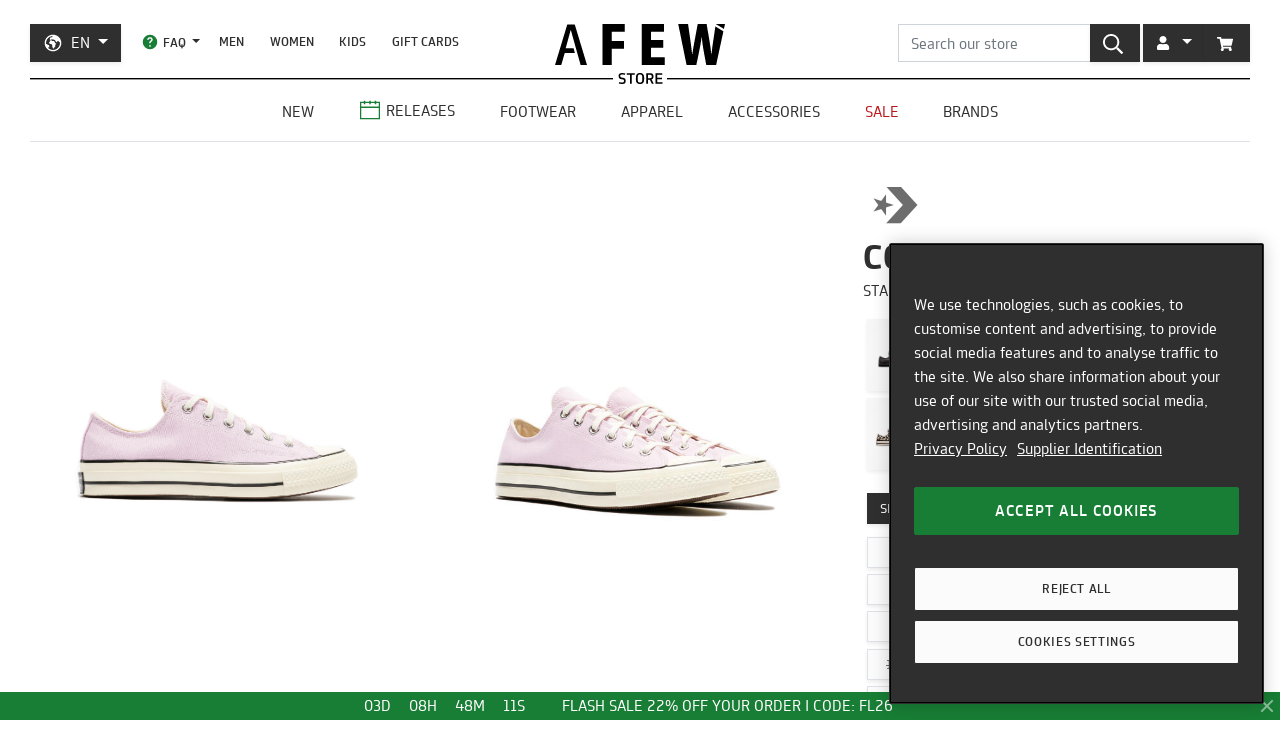

--- FILE ---
content_type: text/html; charset=utf-8
request_url: https://en.afew-store.com/products/converse-chuck-70-ox-stardust-lilac-egret-black
body_size: 28000
content:
<!doctype html>
<html lang="en" >
<head>
  

  <meta charset="utf-8">
  <meta http-equiv="X-UA-Compatible" content="IE=edge">
  <meta name="viewport" content="width=device-width,initial-scale=1">
  <meta name="theme-color" content="#2f2f2f">

  
      
      <link rel="canonical" href="https://en.afew-store.com/products/converse-chuck-70-ox-stardust-lilac-egret-black">
      <link rel="alternate" hreflang="de" href="https://de.afew-store.com/products/converse-chuck-70-ox-stardust-lilac-egret-black" /><link rel="alternate" hreflang="en" href="https://en.afew-store.com/products/converse-chuck-70-ox-stardust-lilac-egret-black" />
  

  
      <title>Converse CHUCK 70 OX | A08724C | AFEW STORE</title>
      
          <meta name="description" content="Buy Converse CHUCK 70 OX | 89.99 € | A08724C | buy online now | worldwide shipping | discover more styles at AFEW STORE">
      
  

  <link rel="shortcut icon" href="//en.afew-store.com/cdn/shop/t/45/assets/favicon_32x32.png?v=173534306958794174151700745862" type="image/png">
  
  
  <link rel="dns-prefetch" href="https://de.afew-store.com">
  <link rel="dns-prefetch" href="https://en.afew-store.com">
  <link rel="dns-prefetch" href="https://www.afew-store.com">
  <link rel="dns-prefetch" href="https://raffles.afew-store.com">
  <link rel="dns-prefetch" href="https://cdn.afew-store.com">
  <link rel="dns-prefetch" href="https://cdn.shopify.com">
  <link rel="dns-prefetch" href="https://assets.findify.io">
  
  
  <script>
  // function to set findify opt out cookie
  window.setFindifyOptOutCookie = (value) => {
    document.cookie = `findify_optout=${value ? 1 : 0}; path=/; domain=.afew-store.com`;
  };

  // function to set findify search cookie
  window.setFindifySearchCookie = (value) => {
    document.cookie = `findify_search=${value}; path=/; domain=.afew-store.com`;
  };

  //check if findify optout cookie is present and set initial value otherwise
  if (!document.cookie.includes('findify_optout')) {
    window.setFindifyOptOutCookie(true);
  }

  //save searchParams on page load
  window.findifySearchParams = document.location.search;

  window.addEventListener('OneTrustGroupsUpdated', (event) => {
    //check if consent is set for preferences / functional cookies
    const functionalCookiesEnabled = event.detail.includes('C0003');
    window.setFindifyOptOutCookie(!functionalCookiesEnabled);

    //save initial location search params to cookie
    const marketingCookiesEnabled = event.detail.includes('C0004');
    if (
      marketingCookiesEnabled &&
      !document.cookie.includes('findify_search') &&
      window.findifySearchParams
    ) {
      window.setFindifySearchCookie(window.findifySearchParams);
    }
  });
</script>
  <style>
  @font-face {
    font-family: 'TRMelf Freunde';
    src: url("//en.afew-store.com/cdn/shop/files/trmelffreunde_regular-webfont.woff?v=4709569274694620639") format('woff');
    font-weight: 400;
    font-style: normal;
  }

  @font-face {
    font-family: 'TRMelf Freunde';
    src: url("//en.afew-store.com/cdn/shop/files/trmelffreunde_medium-webfont.woff?v=6636595553443919420") format('woff');
    font-weight: 500;
    font-style: normal;
  }

  @font-face {
    font-family: 'TRMelf Freunde';
    src: url("//en.afew-store.com/cdn/shop/files/trmelffreunde_bold-webfont.woff?v=13284730154800301626") format('woff');
    font-weight: 700;
    font-style: normal;
  }

  @font-face {
    font-family: 'TRMelf Freunde';
    src: url("//en.afew-store.com/cdn/shop/files/trmelffreunde_black-webfont.woff?v=7447083278820415761") format('woff');
    font-weight: 900;
    font-style: normal;
  }
</style>

  
<link rel="prefetch" href="//en.afew-store.com/cdn/shop/t/45/assets/gift_card.min.css?v=97195855415705986091758616929" as="style"><link type="text/css" href="//en.afew-store.com/cdn/shop/t/45/assets/theme.min.css?v=130398318701793590551758616927" rel="stylesheet">
  <script>window.performance && window.performance.mark && window.performance.mark('shopify.content_for_header.start');</script><meta name="google-site-verification" content="vCyk9PlYfNGg-2QlFkYGibLwbLoMZYLxEdR0WJbE62M">
<meta id="shopify-digital-wallet" name="shopify-digital-wallet" content="/27184356/digital_wallets/dialog">
<meta name="shopify-checkout-api-token" content="a00701bebfb681225dcb1a2080b0db08">
<meta id="in-context-paypal-metadata" data-shop-id="27184356" data-venmo-supported="false" data-environment="production" data-locale="en_US" data-paypal-v4="true" data-currency="EUR">
<link rel="alternate" type="application/json+oembed" href="https://en.afew-store.com/products/converse-chuck-70-ox-stardust-lilac-egret-black.oembed">
<script async="async" src="/checkouts/internal/preloads.js?locale=en-US"></script>
<script id="apple-pay-shop-capabilities" type="application/json">{"shopId":27184356,"countryCode":"DE","currencyCode":"EUR","merchantCapabilities":["supports3DS"],"merchantId":"gid:\/\/shopify\/Shop\/27184356","merchantName":"AFEW STORE","requiredBillingContactFields":["postalAddress","email"],"requiredShippingContactFields":["postalAddress","email"],"shippingType":"shipping","supportedNetworks":["visa","maestro","masterCard","amex"],"total":{"type":"pending","label":"AFEW STORE","amount":"1.00"},"shopifyPaymentsEnabled":true,"supportsSubscriptions":true}</script>
<script id="shopify-features" type="application/json">{"accessToken":"a00701bebfb681225dcb1a2080b0db08","betas":["rich-media-storefront-analytics"],"domain":"en.afew-store.com","predictiveSearch":true,"shopId":27184356,"locale":"en"}</script>
<script>var Shopify = Shopify || {};
Shopify.shop = "afew-store.myshopify.com";
Shopify.locale = "en";
Shopify.currency = {"active":"EUR","rate":"1.0"};
Shopify.country = "US";
Shopify.theme = {"name":"AFEW Shopify 2023","id":143289090314,"schema_name":"AFEW 2023","schema_version":"4.0.0","theme_store_id":null,"role":"main"};
Shopify.theme.handle = "null";
Shopify.theme.style = {"id":null,"handle":null};
Shopify.cdnHost = "en.afew-store.com/cdn";
Shopify.routes = Shopify.routes || {};
Shopify.routes.root = "/";</script>
<script type="module">!function(o){(o.Shopify=o.Shopify||{}).modules=!0}(window);</script>
<script>!function(o){function n(){var o=[];function n(){o.push(Array.prototype.slice.apply(arguments))}return n.q=o,n}var t=o.Shopify=o.Shopify||{};t.loadFeatures=n(),t.autoloadFeatures=n()}(window);</script>
<script id="shop-js-analytics" type="application/json">{"pageType":"product"}</script>
<script defer="defer" async type="module" src="//en.afew-store.com/cdn/shopifycloud/shop-js/modules/v2/client.init-shop-cart-sync_BT-GjEfc.en.esm.js"></script>
<script defer="defer" async type="module" src="//en.afew-store.com/cdn/shopifycloud/shop-js/modules/v2/chunk.common_D58fp_Oc.esm.js"></script>
<script defer="defer" async type="module" src="//en.afew-store.com/cdn/shopifycloud/shop-js/modules/v2/chunk.modal_xMitdFEc.esm.js"></script>
<script type="module">
  await import("//en.afew-store.com/cdn/shopifycloud/shop-js/modules/v2/client.init-shop-cart-sync_BT-GjEfc.en.esm.js");
await import("//en.afew-store.com/cdn/shopifycloud/shop-js/modules/v2/chunk.common_D58fp_Oc.esm.js");
await import("//en.afew-store.com/cdn/shopifycloud/shop-js/modules/v2/chunk.modal_xMitdFEc.esm.js");

  window.Shopify.SignInWithShop?.initShopCartSync?.({"fedCMEnabled":true,"windoidEnabled":true});

</script>
<script id="__st">var __st={"a":27184356,"offset":3600,"reqid":"c3626e1c-c6d6-4954-9e52-1de80901d2cd-1769087500","pageurl":"en.afew-store.com\/products\/converse-chuck-70-ox-stardust-lilac-egret-black","u":"a628cc163f69","p":"product","rtyp":"product","rid":8507818574090};</script>
<script>window.ShopifyPaypalV4VisibilityTracking = true;</script>
<script id="form-persister">!function(){'use strict';const t='contact',e='new_comment',n=[[t,t],['blogs',e],['comments',e],[t,'customer']],o='password',r='form_key',c=['recaptcha-v3-token','g-recaptcha-response','h-captcha-response',o],s=()=>{try{return window.sessionStorage}catch{return}},i='__shopify_v',u=t=>t.elements[r],a=function(){const t=[...n].map((([t,e])=>`form[action*='/${t}']:not([data-nocaptcha='true']) input[name='form_type'][value='${e}']`)).join(',');var e;return e=t,()=>e?[...document.querySelectorAll(e)].map((t=>t.form)):[]}();function m(t){const e=u(t);a().includes(t)&&(!e||!e.value)&&function(t){try{if(!s())return;!function(t){const e=s();if(!e)return;const n=u(t);if(!n)return;const o=n.value;o&&e.removeItem(o)}(t);const e=Array.from(Array(32),(()=>Math.random().toString(36)[2])).join('');!function(t,e){u(t)||t.append(Object.assign(document.createElement('input'),{type:'hidden',name:r})),t.elements[r].value=e}(t,e),function(t,e){const n=s();if(!n)return;const r=[...t.querySelectorAll(`input[type='${o}']`)].map((({name:t})=>t)),u=[...c,...r],a={};for(const[o,c]of new FormData(t).entries())u.includes(o)||(a[o]=c);n.setItem(e,JSON.stringify({[i]:1,action:t.action,data:a}))}(t,e)}catch(e){console.error('failed to persist form',e)}}(t)}const f=t=>{if('true'===t.dataset.persistBound)return;const e=function(t,e){const n=function(t){return'function'==typeof t.submit?t.submit:HTMLFormElement.prototype.submit}(t).bind(t);return function(){let t;return()=>{t||(t=!0,(()=>{try{e(),n()}catch(t){(t=>{console.error('form submit failed',t)})(t)}})(),setTimeout((()=>t=!1),250))}}()}(t,(()=>{m(t)}));!function(t,e){if('function'==typeof t.submit&&'function'==typeof e)try{t.submit=e}catch{}}(t,e),t.addEventListener('submit',(t=>{t.preventDefault(),e()})),t.dataset.persistBound='true'};!function(){function t(t){const e=(t=>{const e=t.target;return e instanceof HTMLFormElement?e:e&&e.form})(t);e&&m(e)}document.addEventListener('submit',t),document.addEventListener('DOMContentLoaded',(()=>{const e=a();for(const t of e)f(t);var n;n=document.body,new window.MutationObserver((t=>{for(const e of t)if('childList'===e.type&&e.addedNodes.length)for(const t of e.addedNodes)1===t.nodeType&&'FORM'===t.tagName&&a().includes(t)&&f(t)})).observe(n,{childList:!0,subtree:!0,attributes:!1}),document.removeEventListener('submit',t)}))}()}();</script>
<script integrity="sha256-4kQ18oKyAcykRKYeNunJcIwy7WH5gtpwJnB7kiuLZ1E=" data-source-attribution="shopify.loadfeatures" defer="defer" src="//en.afew-store.com/cdn/shopifycloud/storefront/assets/storefront/load_feature-a0a9edcb.js" crossorigin="anonymous"></script>
<script data-source-attribution="shopify.dynamic_checkout.dynamic.init">var Shopify=Shopify||{};Shopify.PaymentButton=Shopify.PaymentButton||{isStorefrontPortableWallets:!0,init:function(){window.Shopify.PaymentButton.init=function(){};var t=document.createElement("script");t.src="https://en.afew-store.com/cdn/shopifycloud/portable-wallets/latest/portable-wallets.en.js",t.type="module",document.head.appendChild(t)}};
</script>
<script data-source-attribution="shopify.dynamic_checkout.buyer_consent">
  function portableWalletsHideBuyerConsent(e){var t=document.getElementById("shopify-buyer-consent"),n=document.getElementById("shopify-subscription-policy-button");t&&n&&(t.classList.add("hidden"),t.setAttribute("aria-hidden","true"),n.removeEventListener("click",e))}function portableWalletsShowBuyerConsent(e){var t=document.getElementById("shopify-buyer-consent"),n=document.getElementById("shopify-subscription-policy-button");t&&n&&(t.classList.remove("hidden"),t.removeAttribute("aria-hidden"),n.addEventListener("click",e))}window.Shopify?.PaymentButton&&(window.Shopify.PaymentButton.hideBuyerConsent=portableWalletsHideBuyerConsent,window.Shopify.PaymentButton.showBuyerConsent=portableWalletsShowBuyerConsent);
</script>
<script data-source-attribution="shopify.dynamic_checkout.cart.bootstrap">document.addEventListener("DOMContentLoaded",(function(){function t(){return document.querySelector("shopify-accelerated-checkout-cart, shopify-accelerated-checkout")}if(t())Shopify.PaymentButton.init();else{new MutationObserver((function(e,n){t()&&(Shopify.PaymentButton.init(),n.disconnect())})).observe(document.body,{childList:!0,subtree:!0})}}));
</script>
<link id="shopify-accelerated-checkout-styles" rel="stylesheet" media="screen" href="https://en.afew-store.com/cdn/shopifycloud/portable-wallets/latest/accelerated-checkout-backwards-compat.css" crossorigin="anonymous">
<style id="shopify-accelerated-checkout-cart">
        #shopify-buyer-consent {
  margin-top: 1em;
  display: inline-block;
  width: 100%;
}

#shopify-buyer-consent.hidden {
  display: none;
}

#shopify-subscription-policy-button {
  background: none;
  border: none;
  padding: 0;
  text-decoration: underline;
  font-size: inherit;
  cursor: pointer;
}

#shopify-subscription-policy-button::before {
  box-shadow: none;
}

      </style>

<script>window.performance && window.performance.mark && window.performance.mark('shopify.content_for_header.end');</script>
<script>
    window.locale = "EN";
    window.mediastation = null;
    window.click_url = "\/\/en.afew-store.com\/cdn\/shop\/t\/45\/assets\/click.wav?v=138215215473998282151693911464";
    window.locales = {
      custom: {
        discount_flag: {
          code: "CODE",
          active: "applied"
        }
      }
    };

    // Define dataLayer and the gtag function.
    window.dataLayer = window.dataLayer || [];
    function gtag(){dataLayer.push(arguments);}

    // Set default consent
    gtag('consent', 'default', {
        ad_storage: "denied",
        analytics_storage: "denied",
        functionality_storage: "denied",
        personalization_storage: "denied",
        security_storage: "denied",
        ad_user_data: "denied",
        ad_personalization: "denied",
    });
    
    
     
    // load the klaviyo object
    !function(){if(!window.klaviyo){window._klOnsite=window._klOnsite||[];try{window.klaviyo=new Proxy({},{get:function(n,i){return"push"===i?function(){var n;(n=window._klOnsite).push.apply(n,arguments)}:function(){for(var n=arguments.length,o=new Array(n),w=0;w<n;w++)o[w]=arguments[w];var t="function"==typeof o[o.length-1]?o.pop():void 0,e=new Promise((function(n){window._klOnsite.push([i].concat(o,[function(i){t&&t(i),n(i)}]))}));return e}}})}catch(n){window.klaviyo=window.klaviyo||[],window.klaviyo.push=function(){var n;(n=window._klOnsite).push.apply(n,arguments)}}}}();
    
    
    
    window.newsletter_form_id = "Yn7xhH";
    window.newsletter_signup_link = "https:\/\/manage.kmail-lists.com\/subscriptions\/subscribe?a=V6RSnQ\u0026g=YAnzYP";

    
    
    window.sale_update_form_id = "WKHDSA";
    window.sale_update_signup_link = "https:\/\/manage.kmail-lists.com\/subscriptions\/subscribe?a=V6RSnQ\u0026g=Y8C44Y";

    
    
    window.stock_update_form_id = "XvDCzX";
    window.stock_update_signup_link = "https:\/\/manage.kmail-lists.com\/subscriptions\/subscribe?a=V6RSnQ\u0026g=U5tnaU";
    

    window.external_svgs = "\/\/en.afew-store.com\/cdn\/shop\/t\/45\/assets\/icons-logos.svg?v=93703828852673949931760440876";
    
      
      
      var size_chart = {"3":{"US":"3","EU":"35","UK":"3","CM":"22"},"3.5":{"US":"3.5","EU":"36","UK":"3.5","CM":"22.5"},"4":{"US":"4","EU":"36.5","UK":"4","CM":"23"},"4.5":{"US":"4.5","EU":"37","UK":"4.5","CM":"23.5"},"5":{"US":"5","EU":"37.5","UK":"5","CM":"24"},"5.5":{"US":"5.5","EU":"38","UK":"5.5","CM":"24.5"},"6":{"US":"6","EU":"39","UK":"6","CM":"24.5"},"6.5":{"US":"6.5","EU":"39.5","UK":"6.5","CM":"25"},"7":{"US":"7","EU":"40","UK":"7","CM":"25.5"},"7.5":{"US":"7.5","EU":"41","UK":"7.5","CM":"26"},"8":{"US":"8","EU":"41.5","UK":"8","CM":"26.5"},"8.5":{"US":"8.5","EU":"42","UK":"8.5","CM":"27"},"9":{"US":"9","EU":"42.5","UK":"9","CM":"27.5"},"9.5":{"US":"9.5","EU":"43","UK":"9.5","CM":"28"},"10":{"US":"10","EU":"44","UK":"10","CM":"28.5"},"10.5":{"US":"10.5","EU":"44.5","UK":"10.5","CM":"29"},"11":{"US":"11","EU":"45","UK":"11","CM":"29.5"},"11.5":{"US":"11.5","EU":"46","UK":"11.5","CM":"30"},"12":{"US":"12","EU":"46.5","UK":"12","CM":"30.5"},"13":{"US":"13","EU":"48","UK":"13","CM":"31.5"},"14":{"US":"14","EU":"49","UK":"14","CM":"32"},"15":{"US":"15","EU":"50","UK":"15","CM":"33"}};
      const klaviyo_product = {
        Name: "Converse CHUCK 70 OX",
        ProductID: 8507818574090,
        Tags: ["brand:Converse","collection:Normal","color:Pink \/ Rosa","fit:Normal\/Regular","gender:Men","gender:Women","level1:converse","level2:converse-chuck-70","material:Canvas","material:Textile","shoesCut:Low Cut","status:onlineonly","status:outofstock","style:Casual","tax:19","vendor:Converse"],
        ImageURL: 'https:' + "\/\/en.afew-store.com\/cdn\/shop\/files\/converse-chuck-70-ox-stardust-lilac-egret-black-a08724c-footwear_20_3E_20sneaker.jpg?v=1712739792\u0026width=600",
        URL: "https:\/\/en.afew-store.com" + "\/products\/converse-chuck-70-ox-stardust-lilac-egret-black",
        Brand: "Converse",
        Price: 89.99,
        CompareAtPrice: 0
      };
      
      window.current_product = {
        id: 8507818574090,
        available: false,
        size_chart: size_chart,
        klaviyo_product: klaviyo_product,
        thumb: "\/\/en.afew-store.com\/cdn\/shop\/files\/converse-chuck-70-ox-stardust-lilac-egret-black-a08724c-footwear_20_3E_20sneaker.jpg?v=1712739792\u0026width=600",
        release_type: null,
        release_date: null,
        status_tag: "outofstock"
      };

      var product_variants = {}
      
        
        
        var product_variant = {
          id: 45440869892362,
          available: false,
          title: "3",
          sku: "34313-3"
        };

        

        product_variants["34313-3"] = product_variant;
      
        
        
        var product_variant = {
          id: 45440869925130,
          available: false,
          title: "3.5",
          sku: "34313-3.5"
        };

        

        product_variants["34313-3.5"] = product_variant;
      
        
        
        var product_variant = {
          id: 45440869990666,
          available: false,
          title: "4",
          sku: "34313-4"
        };

        

        product_variants["34313-4"] = product_variant;
      
        
        
        var product_variant = {
          id: 45440870023434,
          available: false,
          title: "4.5",
          sku: "34313-4.5"
        };

        

        product_variants["34313-4.5"] = product_variant;
      
        
        
        var product_variant = {
          id: 45440870056202,
          available: false,
          title: "5",
          sku: "34313-5"
        };

        

        product_variants["34313-5"] = product_variant;
      
        
        
        var product_variant = {
          id: 45440870088970,
          available: false,
          title: "5.5",
          sku: "34313-5.5"
        };

        

        product_variants["34313-5.5"] = product_variant;
      
        
        
        var product_variant = {
          id: 45440870121738,
          available: false,
          title: "6",
          sku: "34313-6"
        };

        

        product_variants["34313-6"] = product_variant;
      
        
        
        var product_variant = {
          id: 45440870154506,
          available: false,
          title: "6.5",
          sku: "34313-6.5"
        };

        

        product_variants["34313-6.5"] = product_variant;
      
        
        
        var product_variant = {
          id: 45440870187274,
          available: false,
          title: "7",
          sku: "34313-7"
        };

        

        product_variants["34313-7"] = product_variant;
      
        
        
        var product_variant = {
          id: 45440870220042,
          available: false,
          title: "7.5",
          sku: "34313-7.5"
        };

        

        product_variants["34313-7.5"] = product_variant;
      
        
        
        var product_variant = {
          id: 45440870252810,
          available: false,
          title: "8",
          sku: "34313-8"
        };

        

        product_variants["34313-8"] = product_variant;
      
        
        
        var product_variant = {
          id: 45440870285578,
          available: false,
          title: "8.5",
          sku: "34313-8.5"
        };

        

        product_variants["34313-8.5"] = product_variant;
      
        
        
        var product_variant = {
          id: 45440870318346,
          available: false,
          title: "9",
          sku: "34313-9"
        };

        

        product_variants["34313-9"] = product_variant;
      
        
        
        var product_variant = {
          id: 45440870351114,
          available: false,
          title: "9.5",
          sku: "34313-9.5"
        };

        

        product_variants["34313-9.5"] = product_variant;
      
        
        
        var product_variant = {
          id: 45440870383882,
          available: false,
          title: "10",
          sku: "34313-10"
        };

        

        product_variants["34313-10"] = product_variant;
      
        
        
        var product_variant = {
          id: 45440870416650,
          available: false,
          title: "10.5",
          sku: "34313-10.5"
        };

        

        product_variants["34313-10.5"] = product_variant;
      
        
        
        var product_variant = {
          id: 45440870449418,
          available: false,
          title: "11",
          sku: "34313-11"
        };

        

        product_variants["34313-11"] = product_variant;
      
        
        
        var product_variant = {
          id: 45440870482186,
          available: false,
          title: "11.5",
          sku: "34313-11.5"
        };

        

        product_variants["34313-11.5"] = product_variant;
      
        
        
        var product_variant = {
          id: 45440870514954,
          available: false,
          title: "12",
          sku: "34313-12"
        };

        

        product_variants["34313-12"] = product_variant;
      
        
        
        var product_variant = {
          id: 45440870547722,
          available: false,
          title: "13",
          sku: "34313-13"
        };

        

        product_variants["34313-13"] = product_variant;
      
        
        
        var product_variant = {
          id: 45440870580490,
          available: false,
          title: "14",
          sku: "34313-14"
        };

        

        product_variants["34313-14"] = product_variant;
      
        
        
        var product_variant = {
          id: 45440870613258,
          available: false,
          title: "15",
          sku: "34313-15"
        };

        

        product_variants["34313-15"] = product_variant;
      
      window.current_product.variants = product_variants;

      
    

    window.search_terms = '';
    
  </script>

  
    <meta property="og:site_name" content="AFEW STORE">
<meta property="og:url" content="https://en.afew-store.com/products/converse-chuck-70-ox-stardust-lilac-egret-black">

<meta property="og:type" content="product">
<meta property="og:title" content="Converse CHUCK 70 OX">
<meta property="og:description" content="">

<meta property="og:image" content="https://cdn.afew-store.com/assets/42/428359/1200/converse-chuck-70-ox-stardust-lilac-egret-black-a08724c-footwear%20%3E%20sneaker-packshots-0.jpg"><meta property="og:image" content="https://cdn.afew-store.com/assets/42/428360/1200/converse-chuck-70-ox-stardust-lilac-egret-black-a08724c-footwear%20%3E%20sneaker-packshots-30.jpg"><meta property="og:image" content="https://cdn.afew-store.com/assets/42/428361/1200/converse-chuck-70-ox-stardust-lilac-egret-black-a08724c-footwear%20%3E%20sneaker-packshots-60.jpg">

<meta property="product:availability" content="oos"><meta property="product:price:amount" content="89.99"><meta property="product:price:currency" content="EUR"><meta property="og:brand" content="Converse">

<meta name="twitter:site" content="@afewstore">
<meta name="twitter:card" content="summary_large_image">
<meta name="twitter:title" content="Converse CHUCK 70 OX">
<meta name="twitter:description" content="">

    
      
      <script type="text/plain" class="optanon-category-C0004" async src="https://static.klaviyo.com/onsite/js/klaviyo.js?company_id=V6RSnQ"></script>
      
    
  

  
<script type="text/javascript" src="//en.afew-store.com/cdn/shop/t/45/assets/afew.vendors.min.js?v=50185130694510340091758616933" defer="defer"></script><script type="text/javascript" src="//en.afew-store.com/cdn/shop/t/45/assets/templates.product.min.js?v=61119393023731256001765199274" defer="defer"></script>

  <script src="//assets.findify.io/afew-store-en.myshopify.com.min.js" defer></script>

<!-- BEGIN app block: shopify://apps/onetrust-consent-management/blocks/consent_management/a0f47f36-e440-438e-946e-6f1b3963b606 -->
<script src="https://cdn.shopify.com/extensions/f2dc2781-781c-4b62-b8ed-c5471f514e1a/51194b6b0c9144e9e9b055cb483ad8365a43092e/assets/storefront-consent.js"></script>
<script id="onetrust-script" src="https://cookie-cdn.cookiepro.com/scripttemplates/otSDKStub.js" type="text/javascript" charset="UTF-8" data-domain-script="c8ca97b8-4a12-4e49-ba63-0f76d0a22c24" data-shopify-consent-mapping={"analytics":["C0002"],"marketing":["C0004"],"preferences":["C0003"],"sale_of_data":[]}></script><!-- END app block --><link href="https://monorail-edge.shopifysvc.com" rel="dns-prefetch">
<script>(function(){if ("sendBeacon" in navigator && "performance" in window) {try {var session_token_from_headers = performance.getEntriesByType('navigation')[0].serverTiming.find(x => x.name == '_s').description;} catch {var session_token_from_headers = undefined;}var session_cookie_matches = document.cookie.match(/_shopify_s=([^;]*)/);var session_token_from_cookie = session_cookie_matches && session_cookie_matches.length === 2 ? session_cookie_matches[1] : "";var session_token = session_token_from_headers || session_token_from_cookie || "";function handle_abandonment_event(e) {var entries = performance.getEntries().filter(function(entry) {return /monorail-edge.shopifysvc.com/.test(entry.name);});if (!window.abandonment_tracked && entries.length === 0) {window.abandonment_tracked = true;var currentMs = Date.now();var navigation_start = performance.timing.navigationStart;var payload = {shop_id: 27184356,url: window.location.href,navigation_start,duration: currentMs - navigation_start,session_token,page_type: "product"};window.navigator.sendBeacon("https://monorail-edge.shopifysvc.com/v1/produce", JSON.stringify({schema_id: "online_store_buyer_site_abandonment/1.1",payload: payload,metadata: {event_created_at_ms: currentMs,event_sent_at_ms: currentMs}}));}}window.addEventListener('pagehide', handle_abandonment_event);}}());</script>
<script id="web-pixels-manager-setup">(function e(e,d,r,n,o){if(void 0===o&&(o={}),!Boolean(null===(a=null===(i=window.Shopify)||void 0===i?void 0:i.analytics)||void 0===a?void 0:a.replayQueue)){var i,a;window.Shopify=window.Shopify||{};var t=window.Shopify;t.analytics=t.analytics||{};var s=t.analytics;s.replayQueue=[],s.publish=function(e,d,r){return s.replayQueue.push([e,d,r]),!0};try{self.performance.mark("wpm:start")}catch(e){}var l=function(){var e={modern:/Edge?\/(1{2}[4-9]|1[2-9]\d|[2-9]\d{2}|\d{4,})\.\d+(\.\d+|)|Firefox\/(1{2}[4-9]|1[2-9]\d|[2-9]\d{2}|\d{4,})\.\d+(\.\d+|)|Chrom(ium|e)\/(9{2}|\d{3,})\.\d+(\.\d+|)|(Maci|X1{2}).+ Version\/(15\.\d+|(1[6-9]|[2-9]\d|\d{3,})\.\d+)([,.]\d+|)( \(\w+\)|)( Mobile\/\w+|) Safari\/|Chrome.+OPR\/(9{2}|\d{3,})\.\d+\.\d+|(CPU[ +]OS|iPhone[ +]OS|CPU[ +]iPhone|CPU IPhone OS|CPU iPad OS)[ +]+(15[._]\d+|(1[6-9]|[2-9]\d|\d{3,})[._]\d+)([._]\d+|)|Android:?[ /-](13[3-9]|1[4-9]\d|[2-9]\d{2}|\d{4,})(\.\d+|)(\.\d+|)|Android.+Firefox\/(13[5-9]|1[4-9]\d|[2-9]\d{2}|\d{4,})\.\d+(\.\d+|)|Android.+Chrom(ium|e)\/(13[3-9]|1[4-9]\d|[2-9]\d{2}|\d{4,})\.\d+(\.\d+|)|SamsungBrowser\/([2-9]\d|\d{3,})\.\d+/,legacy:/Edge?\/(1[6-9]|[2-9]\d|\d{3,})\.\d+(\.\d+|)|Firefox\/(5[4-9]|[6-9]\d|\d{3,})\.\d+(\.\d+|)|Chrom(ium|e)\/(5[1-9]|[6-9]\d|\d{3,})\.\d+(\.\d+|)([\d.]+$|.*Safari\/(?![\d.]+ Edge\/[\d.]+$))|(Maci|X1{2}).+ Version\/(10\.\d+|(1[1-9]|[2-9]\d|\d{3,})\.\d+)([,.]\d+|)( \(\w+\)|)( Mobile\/\w+|) Safari\/|Chrome.+OPR\/(3[89]|[4-9]\d|\d{3,})\.\d+\.\d+|(CPU[ +]OS|iPhone[ +]OS|CPU[ +]iPhone|CPU IPhone OS|CPU iPad OS)[ +]+(10[._]\d+|(1[1-9]|[2-9]\d|\d{3,})[._]\d+)([._]\d+|)|Android:?[ /-](13[3-9]|1[4-9]\d|[2-9]\d{2}|\d{4,})(\.\d+|)(\.\d+|)|Mobile Safari.+OPR\/([89]\d|\d{3,})\.\d+\.\d+|Android.+Firefox\/(13[5-9]|1[4-9]\d|[2-9]\d{2}|\d{4,})\.\d+(\.\d+|)|Android.+Chrom(ium|e)\/(13[3-9]|1[4-9]\d|[2-9]\d{2}|\d{4,})\.\d+(\.\d+|)|Android.+(UC? ?Browser|UCWEB|U3)[ /]?(15\.([5-9]|\d{2,})|(1[6-9]|[2-9]\d|\d{3,})\.\d+)\.\d+|SamsungBrowser\/(5\.\d+|([6-9]|\d{2,})\.\d+)|Android.+MQ{2}Browser\/(14(\.(9|\d{2,})|)|(1[5-9]|[2-9]\d|\d{3,})(\.\d+|))(\.\d+|)|K[Aa][Ii]OS\/(3\.\d+|([4-9]|\d{2,})\.\d+)(\.\d+|)/},d=e.modern,r=e.legacy,n=navigator.userAgent;return n.match(d)?"modern":n.match(r)?"legacy":"unknown"}(),u="modern"===l?"modern":"legacy",c=(null!=n?n:{modern:"",legacy:""})[u],f=function(e){return[e.baseUrl,"/wpm","/b",e.hashVersion,"modern"===e.buildTarget?"m":"l",".js"].join("")}({baseUrl:d,hashVersion:r,buildTarget:u}),m=function(e){var d=e.version,r=e.bundleTarget,n=e.surface,o=e.pageUrl,i=e.monorailEndpoint;return{emit:function(e){var a=e.status,t=e.errorMsg,s=(new Date).getTime(),l=JSON.stringify({metadata:{event_sent_at_ms:s},events:[{schema_id:"web_pixels_manager_load/3.1",payload:{version:d,bundle_target:r,page_url:o,status:a,surface:n,error_msg:t},metadata:{event_created_at_ms:s}}]});if(!i)return console&&console.warn&&console.warn("[Web Pixels Manager] No Monorail endpoint provided, skipping logging."),!1;try{return self.navigator.sendBeacon.bind(self.navigator)(i,l)}catch(e){}var u=new XMLHttpRequest;try{return u.open("POST",i,!0),u.setRequestHeader("Content-Type","text/plain"),u.send(l),!0}catch(e){return console&&console.warn&&console.warn("[Web Pixels Manager] Got an unhandled error while logging to Monorail."),!1}}}}({version:r,bundleTarget:l,surface:e.surface,pageUrl:self.location.href,monorailEndpoint:e.monorailEndpoint});try{o.browserTarget=l,function(e){var d=e.src,r=e.async,n=void 0===r||r,o=e.onload,i=e.onerror,a=e.sri,t=e.scriptDataAttributes,s=void 0===t?{}:t,l=document.createElement("script"),u=document.querySelector("head"),c=document.querySelector("body");if(l.async=n,l.src=d,a&&(l.integrity=a,l.crossOrigin="anonymous"),s)for(var f in s)if(Object.prototype.hasOwnProperty.call(s,f))try{l.dataset[f]=s[f]}catch(e){}if(o&&l.addEventListener("load",o),i&&l.addEventListener("error",i),u)u.appendChild(l);else{if(!c)throw new Error("Did not find a head or body element to append the script");c.appendChild(l)}}({src:f,async:!0,onload:function(){if(!function(){var e,d;return Boolean(null===(d=null===(e=window.Shopify)||void 0===e?void 0:e.analytics)||void 0===d?void 0:d.initialized)}()){var d=window.webPixelsManager.init(e)||void 0;if(d){var r=window.Shopify.analytics;r.replayQueue.forEach((function(e){var r=e[0],n=e[1],o=e[2];d.publishCustomEvent(r,n,o)})),r.replayQueue=[],r.publish=d.publishCustomEvent,r.visitor=d.visitor,r.initialized=!0}}},onerror:function(){return m.emit({status:"failed",errorMsg:"".concat(f," has failed to load")})},sri:function(e){var d=/^sha384-[A-Za-z0-9+/=]+$/;return"string"==typeof e&&d.test(e)}(c)?c:"",scriptDataAttributes:o}),m.emit({status:"loading"})}catch(e){m.emit({status:"failed",errorMsg:(null==e?void 0:e.message)||"Unknown error"})}}})({shopId: 27184356,storefrontBaseUrl: "https://de.afew-store.com",extensionsBaseUrl: "https://extensions.shopifycdn.com/cdn/shopifycloud/web-pixels-manager",monorailEndpoint: "https://monorail-edge.shopifysvc.com/unstable/produce_batch",surface: "storefront-renderer",enabledBetaFlags: ["2dca8a86"],webPixelsConfigList: [{"id":"3322118410","configuration":"{\"accountID\":\"V6RSnQ\",\"webPixelConfig\":\"eyJlbmFibGVBZGRlZFRvQ2FydEV2ZW50cyI6IHRydWV9\"}","eventPayloadVersion":"v1","runtimeContext":"STRICT","scriptVersion":"524f6c1ee37bacdca7657a665bdca589","type":"APP","apiClientId":123074,"privacyPurposes":["ANALYTICS","MARKETING"],"dataSharingAdjustments":{"protectedCustomerApprovalScopes":["read_customer_address","read_customer_email","read_customer_name","read_customer_personal_data","read_customer_phone"]}},{"id":"2702344458","configuration":"{\"config\":\"{\\\"google_tag_ids\\\":[\\\"G-1TSW6QP7DB\\\",\\\"AW-936752044\\\",\\\"GT-K4CG9QM3\\\"],\\\"target_country\\\":\\\"ZZ\\\",\\\"gtag_events\\\":[{\\\"type\\\":\\\"begin_checkout\\\",\\\"action_label\\\":[\\\"G-1TSW6QP7DB\\\",\\\"AW-936752044\\\/Hn3HCL-Ml4obEKzn1r4D\\\"]},{\\\"type\\\":\\\"search\\\",\\\"action_label\\\":[\\\"G-1TSW6QP7DB\\\",\\\"AW-936752044\\\/v_SRCIGoooobEKzn1r4D\\\"]},{\\\"type\\\":\\\"view_item\\\",\\\"action_label\\\":[\\\"G-1TSW6QP7DB\\\",\\\"AW-936752044\\\/yWuRCP6nooobEKzn1r4D\\\",\\\"MC-9BSLK4CW1H\\\"]},{\\\"type\\\":\\\"purchase\\\",\\\"action_label\\\":[\\\"G-1TSW6QP7DB\\\",\\\"AW-936752044\\\/E9rRCLyMl4obEKzn1r4D\\\",\\\"MC-9BSLK4CW1H\\\"]},{\\\"type\\\":\\\"page_view\\\",\\\"action_label\\\":[\\\"G-1TSW6QP7DB\\\",\\\"AW-936752044\\\/M8orCPunooobEKzn1r4D\\\",\\\"MC-9BSLK4CW1H\\\"]},{\\\"type\\\":\\\"add_payment_info\\\",\\\"action_label\\\":[\\\"G-1TSW6QP7DB\\\",\\\"AW-936752044\\\/zDuSCISoooobEKzn1r4D\\\"]},{\\\"type\\\":\\\"add_to_cart\\\",\\\"action_label\\\":[\\\"G-1TSW6QP7DB\\\",\\\"AW-936752044\\\/V5-mCPinooobEKzn1r4D\\\"]}],\\\"enable_monitoring_mode\\\":false}\"}","eventPayloadVersion":"v1","runtimeContext":"OPEN","scriptVersion":"b2a88bafab3e21179ed38636efcd8a93","type":"APP","apiClientId":1780363,"privacyPurposes":[],"dataSharingAdjustments":{"protectedCustomerApprovalScopes":["read_customer_address","read_customer_email","read_customer_name","read_customer_personal_data","read_customer_phone"]}},{"id":"263323914","eventPayloadVersion":"1","runtimeContext":"LAX","scriptVersion":"1","type":"CUSTOM","privacyPurposes":["PREFERENCES"],"name":"Findify"},{"id":"263356682","eventPayloadVersion":"1","runtimeContext":"LAX","scriptVersion":"3","type":"CUSTOM","privacyPurposes":["MARKETING"],"name":"Webgains"},{"id":"shopify-app-pixel","configuration":"{}","eventPayloadVersion":"v1","runtimeContext":"STRICT","scriptVersion":"0450","apiClientId":"shopify-pixel","type":"APP","privacyPurposes":["ANALYTICS","MARKETING"]},{"id":"shopify-custom-pixel","eventPayloadVersion":"v1","runtimeContext":"LAX","scriptVersion":"0450","apiClientId":"shopify-pixel","type":"CUSTOM","privacyPurposes":["ANALYTICS","MARKETING"]}],isMerchantRequest: false,initData: {"shop":{"name":"AFEW STORE","paymentSettings":{"currencyCode":"EUR"},"myshopifyDomain":"afew-store.myshopify.com","countryCode":"DE","storefrontUrl":"https:\/\/en.afew-store.com"},"customer":null,"cart":null,"checkout":null,"productVariants":[{"price":{"amount":89.99,"currencyCode":"EUR"},"product":{"title":"Converse CHUCK 70 OX","vendor":"Converse","id":"8507818574090","untranslatedTitle":"Converse CHUCK 70 OX","url":"\/products\/converse-chuck-70-ox-stardust-lilac-egret-black","type":"Footwear \u003e Sneaker"},"id":"45440869892362","image":{"src":"\/\/en.afew-store.com\/cdn\/shop\/files\/converse-chuck-70-ox-stardust-lilac-egret-black-a08724c-footwear_20_3E_20sneaker.jpg?v=1712739792"},"sku":"34313-3","title":"3","untranslatedTitle":"3"},{"price":{"amount":89.99,"currencyCode":"EUR"},"product":{"title":"Converse CHUCK 70 OX","vendor":"Converse","id":"8507818574090","untranslatedTitle":"Converse CHUCK 70 OX","url":"\/products\/converse-chuck-70-ox-stardust-lilac-egret-black","type":"Footwear \u003e Sneaker"},"id":"45440869925130","image":{"src":"\/\/en.afew-store.com\/cdn\/shop\/files\/converse-chuck-70-ox-stardust-lilac-egret-black-a08724c-footwear_20_3E_20sneaker.jpg?v=1712739792"},"sku":"34313-3.5","title":"3.5","untranslatedTitle":"3.5"},{"price":{"amount":89.99,"currencyCode":"EUR"},"product":{"title":"Converse CHUCK 70 OX","vendor":"Converse","id":"8507818574090","untranslatedTitle":"Converse CHUCK 70 OX","url":"\/products\/converse-chuck-70-ox-stardust-lilac-egret-black","type":"Footwear \u003e Sneaker"},"id":"45440869990666","image":{"src":"\/\/en.afew-store.com\/cdn\/shop\/files\/converse-chuck-70-ox-stardust-lilac-egret-black-a08724c-footwear_20_3E_20sneaker.jpg?v=1712739792"},"sku":"34313-4","title":"4","untranslatedTitle":"4"},{"price":{"amount":89.99,"currencyCode":"EUR"},"product":{"title":"Converse CHUCK 70 OX","vendor":"Converse","id":"8507818574090","untranslatedTitle":"Converse CHUCK 70 OX","url":"\/products\/converse-chuck-70-ox-stardust-lilac-egret-black","type":"Footwear \u003e Sneaker"},"id":"45440870023434","image":{"src":"\/\/en.afew-store.com\/cdn\/shop\/files\/converse-chuck-70-ox-stardust-lilac-egret-black-a08724c-footwear_20_3E_20sneaker.jpg?v=1712739792"},"sku":"34313-4.5","title":"4.5","untranslatedTitle":"4.5"},{"price":{"amount":89.99,"currencyCode":"EUR"},"product":{"title":"Converse CHUCK 70 OX","vendor":"Converse","id":"8507818574090","untranslatedTitle":"Converse CHUCK 70 OX","url":"\/products\/converse-chuck-70-ox-stardust-lilac-egret-black","type":"Footwear \u003e Sneaker"},"id":"45440870056202","image":{"src":"\/\/en.afew-store.com\/cdn\/shop\/files\/converse-chuck-70-ox-stardust-lilac-egret-black-a08724c-footwear_20_3E_20sneaker.jpg?v=1712739792"},"sku":"34313-5","title":"5","untranslatedTitle":"5"},{"price":{"amount":89.99,"currencyCode":"EUR"},"product":{"title":"Converse CHUCK 70 OX","vendor":"Converse","id":"8507818574090","untranslatedTitle":"Converse CHUCK 70 OX","url":"\/products\/converse-chuck-70-ox-stardust-lilac-egret-black","type":"Footwear \u003e Sneaker"},"id":"45440870088970","image":{"src":"\/\/en.afew-store.com\/cdn\/shop\/files\/converse-chuck-70-ox-stardust-lilac-egret-black-a08724c-footwear_20_3E_20sneaker.jpg?v=1712739792"},"sku":"34313-5.5","title":"5.5","untranslatedTitle":"5.5"},{"price":{"amount":89.99,"currencyCode":"EUR"},"product":{"title":"Converse CHUCK 70 OX","vendor":"Converse","id":"8507818574090","untranslatedTitle":"Converse CHUCK 70 OX","url":"\/products\/converse-chuck-70-ox-stardust-lilac-egret-black","type":"Footwear \u003e Sneaker"},"id":"45440870121738","image":{"src":"\/\/en.afew-store.com\/cdn\/shop\/files\/converse-chuck-70-ox-stardust-lilac-egret-black-a08724c-footwear_20_3E_20sneaker.jpg?v=1712739792"},"sku":"34313-6","title":"6","untranslatedTitle":"6"},{"price":{"amount":89.99,"currencyCode":"EUR"},"product":{"title":"Converse CHUCK 70 OX","vendor":"Converse","id":"8507818574090","untranslatedTitle":"Converse CHUCK 70 OX","url":"\/products\/converse-chuck-70-ox-stardust-lilac-egret-black","type":"Footwear \u003e Sneaker"},"id":"45440870154506","image":{"src":"\/\/en.afew-store.com\/cdn\/shop\/files\/converse-chuck-70-ox-stardust-lilac-egret-black-a08724c-footwear_20_3E_20sneaker.jpg?v=1712739792"},"sku":"34313-6.5","title":"6.5","untranslatedTitle":"6.5"},{"price":{"amount":89.99,"currencyCode":"EUR"},"product":{"title":"Converse CHUCK 70 OX","vendor":"Converse","id":"8507818574090","untranslatedTitle":"Converse CHUCK 70 OX","url":"\/products\/converse-chuck-70-ox-stardust-lilac-egret-black","type":"Footwear \u003e Sneaker"},"id":"45440870187274","image":{"src":"\/\/en.afew-store.com\/cdn\/shop\/files\/converse-chuck-70-ox-stardust-lilac-egret-black-a08724c-footwear_20_3E_20sneaker.jpg?v=1712739792"},"sku":"34313-7","title":"7","untranslatedTitle":"7"},{"price":{"amount":89.99,"currencyCode":"EUR"},"product":{"title":"Converse CHUCK 70 OX","vendor":"Converse","id":"8507818574090","untranslatedTitle":"Converse CHUCK 70 OX","url":"\/products\/converse-chuck-70-ox-stardust-lilac-egret-black","type":"Footwear \u003e Sneaker"},"id":"45440870220042","image":{"src":"\/\/en.afew-store.com\/cdn\/shop\/files\/converse-chuck-70-ox-stardust-lilac-egret-black-a08724c-footwear_20_3E_20sneaker.jpg?v=1712739792"},"sku":"34313-7.5","title":"7.5","untranslatedTitle":"7.5"},{"price":{"amount":89.99,"currencyCode":"EUR"},"product":{"title":"Converse CHUCK 70 OX","vendor":"Converse","id":"8507818574090","untranslatedTitle":"Converse CHUCK 70 OX","url":"\/products\/converse-chuck-70-ox-stardust-lilac-egret-black","type":"Footwear \u003e Sneaker"},"id":"45440870252810","image":{"src":"\/\/en.afew-store.com\/cdn\/shop\/files\/converse-chuck-70-ox-stardust-lilac-egret-black-a08724c-footwear_20_3E_20sneaker.jpg?v=1712739792"},"sku":"34313-8","title":"8","untranslatedTitle":"8"},{"price":{"amount":89.99,"currencyCode":"EUR"},"product":{"title":"Converse CHUCK 70 OX","vendor":"Converse","id":"8507818574090","untranslatedTitle":"Converse CHUCK 70 OX","url":"\/products\/converse-chuck-70-ox-stardust-lilac-egret-black","type":"Footwear \u003e Sneaker"},"id":"45440870285578","image":{"src":"\/\/en.afew-store.com\/cdn\/shop\/files\/converse-chuck-70-ox-stardust-lilac-egret-black-a08724c-footwear_20_3E_20sneaker.jpg?v=1712739792"},"sku":"34313-8.5","title":"8.5","untranslatedTitle":"8.5"},{"price":{"amount":89.99,"currencyCode":"EUR"},"product":{"title":"Converse CHUCK 70 OX","vendor":"Converse","id":"8507818574090","untranslatedTitle":"Converse CHUCK 70 OX","url":"\/products\/converse-chuck-70-ox-stardust-lilac-egret-black","type":"Footwear \u003e Sneaker"},"id":"45440870318346","image":{"src":"\/\/en.afew-store.com\/cdn\/shop\/files\/converse-chuck-70-ox-stardust-lilac-egret-black-a08724c-footwear_20_3E_20sneaker.jpg?v=1712739792"},"sku":"34313-9","title":"9","untranslatedTitle":"9"},{"price":{"amount":89.99,"currencyCode":"EUR"},"product":{"title":"Converse CHUCK 70 OX","vendor":"Converse","id":"8507818574090","untranslatedTitle":"Converse CHUCK 70 OX","url":"\/products\/converse-chuck-70-ox-stardust-lilac-egret-black","type":"Footwear \u003e Sneaker"},"id":"45440870351114","image":{"src":"\/\/en.afew-store.com\/cdn\/shop\/files\/converse-chuck-70-ox-stardust-lilac-egret-black-a08724c-footwear_20_3E_20sneaker.jpg?v=1712739792"},"sku":"34313-9.5","title":"9.5","untranslatedTitle":"9.5"},{"price":{"amount":89.99,"currencyCode":"EUR"},"product":{"title":"Converse CHUCK 70 OX","vendor":"Converse","id":"8507818574090","untranslatedTitle":"Converse CHUCK 70 OX","url":"\/products\/converse-chuck-70-ox-stardust-lilac-egret-black","type":"Footwear \u003e Sneaker"},"id":"45440870383882","image":{"src":"\/\/en.afew-store.com\/cdn\/shop\/files\/converse-chuck-70-ox-stardust-lilac-egret-black-a08724c-footwear_20_3E_20sneaker.jpg?v=1712739792"},"sku":"34313-10","title":"10","untranslatedTitle":"10"},{"price":{"amount":89.99,"currencyCode":"EUR"},"product":{"title":"Converse CHUCK 70 OX","vendor":"Converse","id":"8507818574090","untranslatedTitle":"Converse CHUCK 70 OX","url":"\/products\/converse-chuck-70-ox-stardust-lilac-egret-black","type":"Footwear \u003e Sneaker"},"id":"45440870416650","image":{"src":"\/\/en.afew-store.com\/cdn\/shop\/files\/converse-chuck-70-ox-stardust-lilac-egret-black-a08724c-footwear_20_3E_20sneaker.jpg?v=1712739792"},"sku":"34313-10.5","title":"10.5","untranslatedTitle":"10.5"},{"price":{"amount":89.99,"currencyCode":"EUR"},"product":{"title":"Converse CHUCK 70 OX","vendor":"Converse","id":"8507818574090","untranslatedTitle":"Converse CHUCK 70 OX","url":"\/products\/converse-chuck-70-ox-stardust-lilac-egret-black","type":"Footwear \u003e Sneaker"},"id":"45440870449418","image":{"src":"\/\/en.afew-store.com\/cdn\/shop\/files\/converse-chuck-70-ox-stardust-lilac-egret-black-a08724c-footwear_20_3E_20sneaker.jpg?v=1712739792"},"sku":"34313-11","title":"11","untranslatedTitle":"11"},{"price":{"amount":89.99,"currencyCode":"EUR"},"product":{"title":"Converse CHUCK 70 OX","vendor":"Converse","id":"8507818574090","untranslatedTitle":"Converse CHUCK 70 OX","url":"\/products\/converse-chuck-70-ox-stardust-lilac-egret-black","type":"Footwear \u003e Sneaker"},"id":"45440870482186","image":{"src":"\/\/en.afew-store.com\/cdn\/shop\/files\/converse-chuck-70-ox-stardust-lilac-egret-black-a08724c-footwear_20_3E_20sneaker.jpg?v=1712739792"},"sku":"34313-11.5","title":"11.5","untranslatedTitle":"11.5"},{"price":{"amount":89.99,"currencyCode":"EUR"},"product":{"title":"Converse CHUCK 70 OX","vendor":"Converse","id":"8507818574090","untranslatedTitle":"Converse CHUCK 70 OX","url":"\/products\/converse-chuck-70-ox-stardust-lilac-egret-black","type":"Footwear \u003e Sneaker"},"id":"45440870514954","image":{"src":"\/\/en.afew-store.com\/cdn\/shop\/files\/converse-chuck-70-ox-stardust-lilac-egret-black-a08724c-footwear_20_3E_20sneaker.jpg?v=1712739792"},"sku":"34313-12","title":"12","untranslatedTitle":"12"},{"price":{"amount":89.99,"currencyCode":"EUR"},"product":{"title":"Converse CHUCK 70 OX","vendor":"Converse","id":"8507818574090","untranslatedTitle":"Converse CHUCK 70 OX","url":"\/products\/converse-chuck-70-ox-stardust-lilac-egret-black","type":"Footwear \u003e Sneaker"},"id":"45440870547722","image":{"src":"\/\/en.afew-store.com\/cdn\/shop\/files\/converse-chuck-70-ox-stardust-lilac-egret-black-a08724c-footwear_20_3E_20sneaker.jpg?v=1712739792"},"sku":"34313-13","title":"13","untranslatedTitle":"13"},{"price":{"amount":89.99,"currencyCode":"EUR"},"product":{"title":"Converse CHUCK 70 OX","vendor":"Converse","id":"8507818574090","untranslatedTitle":"Converse CHUCK 70 OX","url":"\/products\/converse-chuck-70-ox-stardust-lilac-egret-black","type":"Footwear \u003e Sneaker"},"id":"45440870580490","image":{"src":"\/\/en.afew-store.com\/cdn\/shop\/files\/converse-chuck-70-ox-stardust-lilac-egret-black-a08724c-footwear_20_3E_20sneaker.jpg?v=1712739792"},"sku":"34313-14","title":"14","untranslatedTitle":"14"},{"price":{"amount":89.99,"currencyCode":"EUR"},"product":{"title":"Converse CHUCK 70 OX","vendor":"Converse","id":"8507818574090","untranslatedTitle":"Converse CHUCK 70 OX","url":"\/products\/converse-chuck-70-ox-stardust-lilac-egret-black","type":"Footwear \u003e Sneaker"},"id":"45440870613258","image":{"src":"\/\/en.afew-store.com\/cdn\/shop\/files\/converse-chuck-70-ox-stardust-lilac-egret-black-a08724c-footwear_20_3E_20sneaker.jpg?v=1712739792"},"sku":"34313-15","title":"15","untranslatedTitle":"15"}],"purchasingCompany":null},},"https://en.afew-store.com/cdn","fcfee988w5aeb613cpc8e4bc33m6693e112",{"modern":"","legacy":""},{"shopId":"27184356","storefrontBaseUrl":"https:\/\/de.afew-store.com","extensionBaseUrl":"https:\/\/extensions.shopifycdn.com\/cdn\/shopifycloud\/web-pixels-manager","surface":"storefront-renderer","enabledBetaFlags":"[\"2dca8a86\"]","isMerchantRequest":"false","hashVersion":"fcfee988w5aeb613cpc8e4bc33m6693e112","publish":"custom","events":"[[\"page_viewed\",{}],[\"product_viewed\",{\"productVariant\":{\"price\":{\"amount\":89.99,\"currencyCode\":\"EUR\"},\"product\":{\"title\":\"Converse CHUCK 70 OX\",\"vendor\":\"Converse\",\"id\":\"8507818574090\",\"untranslatedTitle\":\"Converse CHUCK 70 OX\",\"url\":\"\/products\/converse-chuck-70-ox-stardust-lilac-egret-black\",\"type\":\"Footwear \u003e Sneaker\"},\"id\":\"45440869892362\",\"image\":{\"src\":\"\/\/en.afew-store.com\/cdn\/shop\/files\/converse-chuck-70-ox-stardust-lilac-egret-black-a08724c-footwear_20_3E_20sneaker.jpg?v=1712739792\"},\"sku\":\"34313-3\",\"title\":\"3\",\"untranslatedTitle\":\"3\"}}]]"});</script><script>
  window.ShopifyAnalytics = window.ShopifyAnalytics || {};
  window.ShopifyAnalytics.meta = window.ShopifyAnalytics.meta || {};
  window.ShopifyAnalytics.meta.currency = 'EUR';
  var meta = {"product":{"id":8507818574090,"gid":"gid:\/\/shopify\/Product\/8507818574090","vendor":"Converse","type":"Footwear \u003e Sneaker","handle":"converse-chuck-70-ox-stardust-lilac-egret-black","variants":[{"id":45440869892362,"price":8999,"name":"Converse CHUCK 70 OX - 3","public_title":"3","sku":"34313-3"},{"id":45440869925130,"price":8999,"name":"Converse CHUCK 70 OX - 3.5","public_title":"3.5","sku":"34313-3.5"},{"id":45440869990666,"price":8999,"name":"Converse CHUCK 70 OX - 4","public_title":"4","sku":"34313-4"},{"id":45440870023434,"price":8999,"name":"Converse CHUCK 70 OX - 4.5","public_title":"4.5","sku":"34313-4.5"},{"id":45440870056202,"price":8999,"name":"Converse CHUCK 70 OX - 5","public_title":"5","sku":"34313-5"},{"id":45440870088970,"price":8999,"name":"Converse CHUCK 70 OX - 5.5","public_title":"5.5","sku":"34313-5.5"},{"id":45440870121738,"price":8999,"name":"Converse CHUCK 70 OX - 6","public_title":"6","sku":"34313-6"},{"id":45440870154506,"price":8999,"name":"Converse CHUCK 70 OX - 6.5","public_title":"6.5","sku":"34313-6.5"},{"id":45440870187274,"price":8999,"name":"Converse CHUCK 70 OX - 7","public_title":"7","sku":"34313-7"},{"id":45440870220042,"price":8999,"name":"Converse CHUCK 70 OX - 7.5","public_title":"7.5","sku":"34313-7.5"},{"id":45440870252810,"price":8999,"name":"Converse CHUCK 70 OX - 8","public_title":"8","sku":"34313-8"},{"id":45440870285578,"price":8999,"name":"Converse CHUCK 70 OX - 8.5","public_title":"8.5","sku":"34313-8.5"},{"id":45440870318346,"price":8999,"name":"Converse CHUCK 70 OX - 9","public_title":"9","sku":"34313-9"},{"id":45440870351114,"price":8999,"name":"Converse CHUCK 70 OX - 9.5","public_title":"9.5","sku":"34313-9.5"},{"id":45440870383882,"price":8999,"name":"Converse CHUCK 70 OX - 10","public_title":"10","sku":"34313-10"},{"id":45440870416650,"price":8999,"name":"Converse CHUCK 70 OX - 10.5","public_title":"10.5","sku":"34313-10.5"},{"id":45440870449418,"price":8999,"name":"Converse CHUCK 70 OX - 11","public_title":"11","sku":"34313-11"},{"id":45440870482186,"price":8999,"name":"Converse CHUCK 70 OX - 11.5","public_title":"11.5","sku":"34313-11.5"},{"id":45440870514954,"price":8999,"name":"Converse CHUCK 70 OX - 12","public_title":"12","sku":"34313-12"},{"id":45440870547722,"price":8999,"name":"Converse CHUCK 70 OX - 13","public_title":"13","sku":"34313-13"},{"id":45440870580490,"price":8999,"name":"Converse CHUCK 70 OX - 14","public_title":"14","sku":"34313-14"},{"id":45440870613258,"price":8999,"name":"Converse CHUCK 70 OX - 15","public_title":"15","sku":"34313-15"}],"remote":false},"page":{"pageType":"product","resourceType":"product","resourceId":8507818574090,"requestId":"c3626e1c-c6d6-4954-9e52-1de80901d2cd-1769087500"}};
  for (var attr in meta) {
    window.ShopifyAnalytics.meta[attr] = meta[attr];
  }
</script>
<script class="analytics">
  (function () {
    var customDocumentWrite = function(content) {
      var jquery = null;

      if (window.jQuery) {
        jquery = window.jQuery;
      } else if (window.Checkout && window.Checkout.$) {
        jquery = window.Checkout.$;
      }

      if (jquery) {
        jquery('body').append(content);
      }
    };

    var hasLoggedConversion = function(token) {
      if (token) {
        return document.cookie.indexOf('loggedConversion=' + token) !== -1;
      }
      return false;
    }

    var setCookieIfConversion = function(token) {
      if (token) {
        var twoMonthsFromNow = new Date(Date.now());
        twoMonthsFromNow.setMonth(twoMonthsFromNow.getMonth() + 2);

        document.cookie = 'loggedConversion=' + token + '; expires=' + twoMonthsFromNow;
      }
    }

    var trekkie = window.ShopifyAnalytics.lib = window.trekkie = window.trekkie || [];
    if (trekkie.integrations) {
      return;
    }
    trekkie.methods = [
      'identify',
      'page',
      'ready',
      'track',
      'trackForm',
      'trackLink'
    ];
    trekkie.factory = function(method) {
      return function() {
        var args = Array.prototype.slice.call(arguments);
        args.unshift(method);
        trekkie.push(args);
        return trekkie;
      };
    };
    for (var i = 0; i < trekkie.methods.length; i++) {
      var key = trekkie.methods[i];
      trekkie[key] = trekkie.factory(key);
    }
    trekkie.load = function(config) {
      trekkie.config = config || {};
      trekkie.config.initialDocumentCookie = document.cookie;
      var first = document.getElementsByTagName('script')[0];
      var script = document.createElement('script');
      script.type = 'text/javascript';
      script.onerror = function(e) {
        var scriptFallback = document.createElement('script');
        scriptFallback.type = 'text/javascript';
        scriptFallback.onerror = function(error) {
                var Monorail = {
      produce: function produce(monorailDomain, schemaId, payload) {
        var currentMs = new Date().getTime();
        var event = {
          schema_id: schemaId,
          payload: payload,
          metadata: {
            event_created_at_ms: currentMs,
            event_sent_at_ms: currentMs
          }
        };
        return Monorail.sendRequest("https://" + monorailDomain + "/v1/produce", JSON.stringify(event));
      },
      sendRequest: function sendRequest(endpointUrl, payload) {
        // Try the sendBeacon API
        if (window && window.navigator && typeof window.navigator.sendBeacon === 'function' && typeof window.Blob === 'function' && !Monorail.isIos12()) {
          var blobData = new window.Blob([payload], {
            type: 'text/plain'
          });

          if (window.navigator.sendBeacon(endpointUrl, blobData)) {
            return true;
          } // sendBeacon was not successful

        } // XHR beacon

        var xhr = new XMLHttpRequest();

        try {
          xhr.open('POST', endpointUrl);
          xhr.setRequestHeader('Content-Type', 'text/plain');
          xhr.send(payload);
        } catch (e) {
          console.log(e);
        }

        return false;
      },
      isIos12: function isIos12() {
        return window.navigator.userAgent.lastIndexOf('iPhone; CPU iPhone OS 12_') !== -1 || window.navigator.userAgent.lastIndexOf('iPad; CPU OS 12_') !== -1;
      }
    };
    Monorail.produce('monorail-edge.shopifysvc.com',
      'trekkie_storefront_load_errors/1.1',
      {shop_id: 27184356,
      theme_id: 143289090314,
      app_name: "storefront",
      context_url: window.location.href,
      source_url: "//en.afew-store.com/cdn/s/trekkie.storefront.1bbfab421998800ff09850b62e84b8915387986d.min.js"});

        };
        scriptFallback.async = true;
        scriptFallback.src = '//en.afew-store.com/cdn/s/trekkie.storefront.1bbfab421998800ff09850b62e84b8915387986d.min.js';
        first.parentNode.insertBefore(scriptFallback, first);
      };
      script.async = true;
      script.src = '//en.afew-store.com/cdn/s/trekkie.storefront.1bbfab421998800ff09850b62e84b8915387986d.min.js';
      first.parentNode.insertBefore(script, first);
    };
    trekkie.load(
      {"Trekkie":{"appName":"storefront","development":false,"defaultAttributes":{"shopId":27184356,"isMerchantRequest":null,"themeId":143289090314,"themeCityHash":"12528498256763796961","contentLanguage":"en","currency":"EUR"},"isServerSideCookieWritingEnabled":true,"monorailRegion":"shop_domain","enabledBetaFlags":["65f19447","bdb960ec"]},"Session Attribution":{},"S2S":{"facebookCapiEnabled":false,"source":"trekkie-storefront-renderer","apiClientId":580111}}
    );

    var loaded = false;
    trekkie.ready(function() {
      if (loaded) return;
      loaded = true;

      window.ShopifyAnalytics.lib = window.trekkie;

      var originalDocumentWrite = document.write;
      document.write = customDocumentWrite;
      try { window.ShopifyAnalytics.merchantGoogleAnalytics.call(this); } catch(error) {};
      document.write = originalDocumentWrite;

      window.ShopifyAnalytics.lib.page(null,{"pageType":"product","resourceType":"product","resourceId":8507818574090,"requestId":"c3626e1c-c6d6-4954-9e52-1de80901d2cd-1769087500","shopifyEmitted":true});

      var match = window.location.pathname.match(/checkouts\/(.+)\/(thank_you|post_purchase)/)
      var token = match? match[1]: undefined;
      if (!hasLoggedConversion(token)) {
        setCookieIfConversion(token);
        window.ShopifyAnalytics.lib.track("Viewed Product",{"currency":"EUR","variantId":45440869892362,"productId":8507818574090,"productGid":"gid:\/\/shopify\/Product\/8507818574090","name":"Converse CHUCK 70 OX - 3","price":"89.99","sku":"34313-3","brand":"Converse","variant":"3","category":"Footwear \u003e Sneaker","nonInteraction":true,"remote":false},undefined,undefined,{"shopifyEmitted":true});
      window.ShopifyAnalytics.lib.track("monorail:\/\/trekkie_storefront_viewed_product\/1.1",{"currency":"EUR","variantId":45440869892362,"productId":8507818574090,"productGid":"gid:\/\/shopify\/Product\/8507818574090","name":"Converse CHUCK 70 OX - 3","price":"89.99","sku":"34313-3","brand":"Converse","variant":"3","category":"Footwear \u003e Sneaker","nonInteraction":true,"remote":false,"referer":"https:\/\/en.afew-store.com\/products\/converse-chuck-70-ox-stardust-lilac-egret-black"});
      }
    });


        var eventsListenerScript = document.createElement('script');
        eventsListenerScript.async = true;
        eventsListenerScript.src = "//en.afew-store.com/cdn/shopifycloud/storefront/assets/shop_events_listener-3da45d37.js";
        document.getElementsByTagName('head')[0].appendChild(eventsListenerScript);

})();</script>
<script
  defer
  src="https://en.afew-store.com/cdn/shopifycloud/perf-kit/shopify-perf-kit-3.0.4.min.js"
  data-application="storefront-renderer"
  data-shop-id="27184356"
  data-render-region="gcp-us-east1"
  data-page-type="product"
  data-theme-instance-id="143289090314"
  data-theme-name="AFEW 2023"
  data-theme-version="4.0.0"
  data-monorail-region="shop_domain"
  data-resource-timing-sampling-rate="10"
  data-shs="true"
  data-shs-beacon="true"
  data-shs-export-with-fetch="true"
  data-shs-logs-sample-rate="1"
  data-shs-beacon-endpoint="https://en.afew-store.com/api/collect"
></script>
</head>

<body class=" template-product ">
  

  <div id="shopify-section-header" class="shopify-section header">
<header class="container">
  <div class="menu_overlay" v-on:touchstart.top.prevent="show_menu=false"></div>
  
  
    
<nav class="row" id="nav-top">
    
        <div class="col" id="nav-top-left">
            <ul>
                <li id="nav-toggle">
                    <button class="btn" v-on:touchstart.stop.prevent="toggleMobileMenu" v-on:click.prevent.stop="toggleMobileMenu">
                        <svg class="icon icon-menu"><use href="//en.afew-store.com/cdn/shop/t/45/assets/icons-logos.svg?v=93703828852673949931760440876#icon-menu"></use></svg>
                        <svg class="icon icon-close"><use href="//en.afew-store.com/cdn/shop/t/45/assets/icons-logos.svg?v=93703828852673949931760440876#icon-close"></use></svg>
                        <span class="sr-only">Menu and Search</span>
                    </button>
                </li>
                <li id="region-selector" class="mr-lg-2 mr-xl-3">
                    
<div class="region-selector">
    <button class="btn dropdown-toggle" data-toggle="dropdown">
        <svg class="icon icon-globe"><use href="//en.afew-store.com/cdn/shop/t/45/assets/icons-logos.svg?v=93703828852673949931760440876#icon-globe"></use></svg>
        EN
    </button>
    <div class="dropdown-menu"><div class="h6">Choose your language</div>
        <a href="https://de.afew-store.com/products/converse-chuck-70-ox-stardust-lilac-egret-black">
            <svg class="icon icon-flag-de"><use href="//en.afew-store.com/cdn/shop/t/45/assets/icons-logos.svg?v=93703828852673949931760440876#icon-flag-de"></use></svg>
            <span>Deutsch</span>
        </a>
        <a href="https://en.afew-store.com/products/converse-chuck-70-ox-stardust-lilac-egret-black">
            <svg class="icon icon-flag-us"><use href="//en.afew-store.com/cdn/shop/t/45/assets/icons-logos.svg?v=93703828852673949931760440876#icon-flag-us"></use></svg>
            <span>English</span>
        </a>
    </div>
</div>
                </li>
                <li>
                    <div class="faq-dropdown">
    <button class="dropdown-toggle btn btn-link text-center" data-toggle="dropdown">
        <svg class="icon icon-question"><use href="//en.afew-store.com/cdn/shop/t/45/assets/icons-logos.svg?v=93703828852673949931760440876#icon-question"></use></svg>
        FAQ
    </button>
    <div class="dropdown-menu">
        <div class="h6">Choose your topic</div>
          <a href="https://service.afew-store.com/hc/en-150/sections/21065170877330-Cancellation" target="_blank">Cancellation</a>
          <a href="https://service.afew-store.com/hc/en-150/sections/360001575599-Returns-Refund" target="_blank">Returns &amp; Refunds</a>
          <a href="https://service.afew-store.com/hc/en-150/sections/360001567500-Shipping-Investigation" target="_blank">Shipping &amp; Tracking</a>
          <a href="https://service.afew-store.com/hc/en-150/sections/21065478850578-Complaint" target="_blank">Complaints</a>
          <a href="https://service.afew-store.com/hc/en-150" target="_blank">Other or General Questions</a>
    </div>
</div>
                </li>
                
                    <li>
                      <a href="/collections/men" class="px-2 px-xl-3">Men</a>
                    </li>
                
                    <li>
                      <a href="/collections/women" class="px-2 px-xl-3">Women</a>
                    </li>
                
                    <li>
                      <a href="/collections/kids" class="px-2 px-xl-3">Kids</a>
                    </li>
                
                    <li>
                      <a href="/products/gift-card" class="px-2 px-xl-3">GIFT CARDS</a>
                    </li>
                
            </ul>
        </div>
    

    <div class="col" id="nav-top-center">
        
            <a class="afew-logo" href="/">
    <svg xmlns="http://www.w3.org/2000/svg" viewBox="0 0 170 40.57">
    <title>AFEW Store</title>
    <polygon points="47.61 40.57 56.84 40.57 56.84 24.4 68.91 24.4 68.91 16.85 56.84 16.85 56.84 7.71 69.75 7.71 69.75 0 47.61 0 47.61 40.57"/>
    <polygon points="12.28 0.42 0 40.57 6.25 40.57 9.71 28.76 19.89 28.76 18.59 24.09 10.65 24.09 15.74 5.67 25.61 40.57 32.01 40.57 19.73 0.42 12.28 0.42"/>
    <polygon points="95.99 23.41 108.33 23.41 108.33 15.85 95.99 15.85 95.99 7.71 109.01 7.71 109.01 0 86.76 0 86.76 40.57 109.8 40.57 109.8 32.85 95.99 32.85 95.99 23.41"/>
    <path d="M160.39,2.42l-2,13.32c-.74,4.78-1.37,9.35-1.89,14.23h-.16c-.53-4.88-1.15-9.24-1.94-13.91L151.63,0h-8.92l-2.94,15.74c-.89,4.94-1.84,9.66-2.47,14.33h-.1c-.58-4.46-1.16-9.5-1.84-14.22L133.05,0h-9.81l8.34,40.57h9.76l3.1-14.75c.84-3.93,1.47-8,2.2-12.86h.11c.52,4.88,1.1,9,1.78,12.81l2.73,14.8h9.87l7.29-33.34Z"/>
    <polygon points="168.94 4.87 170 0 160.76 0 168.94 4.87"/>
</svg>
    AFEW STORE
</a>

        
    </div>

    
        <div class="col" id="nav-top-right">
                

<form action="/search" method="get" autocomplete="off">
    <div class="input-group">
        <input v-model="searchInputText" name="q" value="" type="search" autocomplete="off" placeholder="Search our store">
        <div class="input-group-append">
            <button class="btn" type="submit">
                <svg class="icon icon-search"><use href="//en.afew-store.com/cdn/shop/t/45/assets/icons-logos.svg?v=93703828852673949931760440876#icon-search"></use></svg>
                <span class="sr-only">Search</span>
            </button>
        </div>
    </div>
</form>
                <div class="btn-group">
                    <div class="account-dropdown">
    <a class="dropdown-toggle btn" href="/account" data-toggle="dropdown">
        <svg class="icon icon-account"><use href="//en.afew-store.com/cdn/shop/t/45/assets/icons-logos.svg?v=93703828852673949931760440876#icon-account"></use></svg>
        <span class="sr-only">Account</span>
    </a>
    <div class="dropdown-menu">
        
            
                <a href="/account/login">Log in</a>
                <a href="/account/register">Create account</a>
            
        
    </div>
</div>
                    <a class="btn" href="/cart">
                        <svg class="icon icon-cart-solid"><use href="//en.afew-store.com/cdn/shop/t/45/assets/icons-logos.svg?v=93703828852673949931760440876#icon-cart-solid"></use></svg>
                        <svg class="icon icon-cart"><use href="//en.afew-store.com/cdn/shop/t/45/assets/icons-logos.svg?v=93703828852673949931760440876#icon-cart"></use></svg>
                        <span class="sr-only">Cart</span> 
                        
                    </a>
                </div>
        </div>
    
</nav>
    <div id="logo-line">
      
        <svg xmlns="http://www.w3.org/2000/svg">
    <path d="M938.62,3a2.73,2.73,0,0,1,.87-2.29,4.58,4.58,0,0,1,2.7-.67,14.45,14.45,0,0,1,3,.41L945,1.82a17.12,17.12,0,0,0-2.86-.29,2.3,2.3,0,0,0-1.45.34,1.41,1.41,0,0,0-.4,1.13,1.47,1.47,0,0,0,.33,1.09,2,2,0,0,0,1.09.46l1.45.23a3.06,3.06,0,0,1,1.88.9,3.34,3.34,0,0,1,.6,2.18,4.26,4.26,0,0,1-.3,1.77,1.91,1.91,0,0,1-1.07,1,5.53,5.53,0,0,1-2.13.33,13.61,13.61,0,0,1-3.3-.4L939,9.17a18.11,18.11,0,0,0,3.11.31,2,2,0,0,0,1.37-.35A1.39,1.39,0,0,0,944,8a1.72,1.72,0,0,0-.31-1.16,1.94,1.94,0,0,0-1.15-.47l-1.36-.2a2.76,2.76,0,0,1-1.87-.92A3.31,3.31,0,0,1,938.62,3"/>
    <polygon points="946.78 1.76 946.78 0.21 954.8 0.21 954.8 1.76 951.64 1.76 951.64 10.81 949.93 10.81 949.93 1.76 946.78 1.76"/>
    <path d="M955.89,5.51a10,10,0,0,1,.44-3.31A3.06,3.06,0,0,1,957.66.49,5,5,0,0,1,960,0a7.2,7.2,0,0,1,1.54.17,3.54,3.54,0,0,1,1.16.55,3.11,3.11,0,0,1,.81,1A6,6,0,0,1,964,3.31a12.53,12.53,0,0,1,.16,2.2,12.9,12.9,0,0,1-.23,2.64,4.09,4.09,0,0,1-.76,1.7,2.81,2.81,0,0,1-1.28.9A5.27,5.27,0,0,1,960,11a5.69,5.69,0,0,1-1.54-.17,3.18,3.18,0,0,1-1.16-.55,2.66,2.66,0,0,1-.82-1A6.08,6.08,0,0,1,956,7.71a13.41,13.41,0,0,1-.15-2.2m1.92-1.61c0,.43-.06,1-.06,1.61a12.9,12.9,0,0,0,.06,1.61,6.18,6.18,0,0,0,.2,1.14,1.83,1.83,0,0,0,.4.77,1.42,1.42,0,0,0,.65.4,3.34,3.34,0,0,0,1.93,0,1.42,1.42,0,0,0,.65-.4,1.68,1.68,0,0,0,.4-.77,6.18,6.18,0,0,0,.2-1.14c0-.43.06-1,.06-1.61a12.9,12.9,0,0,0-.06-1.61,6.49,6.49,0,0,0-.2-1.14,1.78,1.78,0,0,0-.4-.77,1.62,1.62,0,0,0-.65-.4,3.52,3.52,0,0,0-1.93,0,1.62,1.62,0,0,0-.65.4,2,2,0,0,0-.4.77,6.49,6.49,0,0,0-.2,1.14"/>
    <path d="M966.17,10.81V.21h3.65a10.32,10.32,0,0,1,1.24.08,3.5,3.5,0,0,1,1,.3,2.24,2.24,0,0,1,.76.57,2.58,2.58,0,0,1,.46.94,4.9,4.9,0,0,1,.17,1.37,3.6,3.6,0,0,1-.52,2.13,2.48,2.48,0,0,1-1.55.92h0a1.35,1.35,0,0,1,.32.26,5.63,5.63,0,0,1,.37.62l1.75,3.38h-1.89L970.2,7.36A2.16,2.16,0,0,0,970,7a1,1,0,0,0-.28-.2,1.75,1.75,0,0,0-.51-.08h-1.32V10.8Zm1.71-5.63h2a2.17,2.17,0,0,0,1.46-.36,1.74,1.74,0,0,0,.41-1.35,1.76,1.76,0,0,0-.41-1.35,2.28,2.28,0,0,0-1.46-.36h-2Z"/>
    <polygon points="975.6 10.81 975.6 0.21 982.28 0.21 982.28 1.76 977.31 1.76 977.31 4.74 981.9 4.74 981.9 6.28 977.31 6.28 977.31 9.27 982.39 9.27 982.39 10.81 975.6 10.81"/>
    <rect y="5" width="933" height="1.4"/>
    <rect x="987" y="5" width="933" height="1.4"/>
</svg>
      
    </div>
  

  
    <nav id="nav-main" itemscope itemtype="http://www.schema.org/SiteNavigationElement" v-bind:class="{ touched: touched_menu_item }">
      
          <a class="afew-logo" href="/">
    <svg xmlns="http://www.w3.org/2000/svg" viewBox="0 0 170 40.57">
    <title>AFEW Store</title>
    <polygon points="47.61 40.57 56.84 40.57 56.84 24.4 68.91 24.4 68.91 16.85 56.84 16.85 56.84 7.71 69.75 7.71 69.75 0 47.61 0 47.61 40.57"/>
    <polygon points="12.28 0.42 0 40.57 6.25 40.57 9.71 28.76 19.89 28.76 18.59 24.09 10.65 24.09 15.74 5.67 25.61 40.57 32.01 40.57 19.73 0.42 12.28 0.42"/>
    <polygon points="95.99 23.41 108.33 23.41 108.33 15.85 95.99 15.85 95.99 7.71 109.01 7.71 109.01 0 86.76 0 86.76 40.57 109.8 40.57 109.8 32.85 95.99 32.85 95.99 23.41"/>
    <path d="M160.39,2.42l-2,13.32c-.74,4.78-1.37,9.35-1.89,14.23h-.16c-.53-4.88-1.15-9.24-1.94-13.91L151.63,0h-8.92l-2.94,15.74c-.89,4.94-1.84,9.66-2.47,14.33h-.1c-.58-4.46-1.16-9.5-1.84-14.22L133.05,0h-9.81l8.34,40.57h9.76l3.1-14.75c.84-3.93,1.47-8,2.2-12.86h.11c.52,4.88,1.1,9,1.78,12.81l2.73,14.8h9.87l7.29-33.34Z"/>
    <polygon points="168.94 4.87 170 0 160.76 0 168.94 4.87"/>
</svg>
    AFEW STORE
</a>

      
      
      <div class="toolbar">
          <div class="btn-group">
              <div class="faq-dropdown">
    <button class="dropdown-toggle btn btn-link text-center" data-toggle="dropdown">
        <svg class="icon icon-question"><use href="//en.afew-store.com/cdn/shop/t/45/assets/icons-logos.svg?v=93703828852673949931760440876#icon-question"></use></svg>
        FAQ
    </button>
    <div class="dropdown-menu">
        <div class="h6">Choose your topic</div>
          <a href="https://service.afew-store.com/hc/en-150/sections/21065170877330-Cancellation" target="_blank">Cancellation</a>
          <a href="https://service.afew-store.com/hc/en-150/sections/360001575599-Returns-Refund" target="_blank">Returns &amp; Refunds</a>
          <a href="https://service.afew-store.com/hc/en-150/sections/360001567500-Shipping-Investigation" target="_blank">Shipping &amp; Tracking</a>
          <a href="https://service.afew-store.com/hc/en-150/sections/21065478850578-Complaint" target="_blank">Complaints</a>
          <a href="https://service.afew-store.com/hc/en-150" target="_blank">Other or General Questions</a>
    </div>
</div>
<div class="region-selector">
    <button class="btn dropdown-toggle" data-toggle="dropdown">
        <svg class="icon icon-globe"><use href="//en.afew-store.com/cdn/shop/t/45/assets/icons-logos.svg?v=93703828852673949931760440876#icon-globe"></use></svg>
        EN
    </button>
    <div class="dropdown-menu"><div class="h6">Choose your language</div>
        <a href="https://de.afew-store.com/products/converse-chuck-70-ox-stardust-lilac-egret-black">
            <svg class="icon icon-flag-de"><use href="//en.afew-store.com/cdn/shop/t/45/assets/icons-logos.svg?v=93703828852673949931760440876#icon-flag-de"></use></svg>
            <span>Deutsch</span>
        </a>
        <a href="https://en.afew-store.com/products/converse-chuck-70-ox-stardust-lilac-egret-black">
            <svg class="icon icon-flag-us"><use href="//en.afew-store.com/cdn/shop/t/45/assets/icons-logos.svg?v=93703828852673949931760440876#icon-flag-us"></use></svg>
            <span>English</span>
        </a>
    </div>
</div><div class="account-dropdown">
    <a class="dropdown-toggle btn" href="/account" data-toggle="dropdown">
        <svg class="icon icon-account"><use href="//en.afew-store.com/cdn/shop/t/45/assets/icons-logos.svg?v=93703828852673949931760440876#icon-account"></use></svg>
        <span class="sr-only">Account</span>
    </a>
    <div class="dropdown-menu">
        
            
                <a href="/account/login">Log in</a>
                <a href="/account/register">Create account</a>
            
        
    </div>
</div>
          </div>
          

<form action="/search" method="get" autocomplete="off">
    <div class="input-group">
        <input v-model="searchInputText" name="q" value="" type="search" autocomplete="off" placeholder="Search our store">
        <div class="input-group-append">
            <button class="btn" type="submit">
                <svg class="icon icon-search"><use href="//en.afew-store.com/cdn/shop/t/45/assets/icons-logos.svg?v=93703828852673949931760440876#icon-search"></use></svg>
                <span class="sr-only">Search</span>
            </button>
        </div>
    </div>
</form>
      </div>

      
          
          <div class="nav-item" v-bind:class="{ touched: touched_menu_item=='New' }">
              <a href="/collections/all" title="New" itemprop="url" v-hammer:tap="function(evt){ touchMenuItem('New'); }" v-on:touchend.prevent>
                  New<span class="plus"></span>
              </a>
              
                  <div class="nav-dropdown">
                      <div class="container-fluid">
    <div class="row">
        
        
            <div class="col">
                <span class="h5">
                    <a href="/collections/all">New</a>
                </span>
                
                
                    
                    <a href="/collections/footwear?sort%5B0%5D%5Bfield%5D=created_at&sort%5B0%5D%5Border%5D=desc">Footwear</a>
                
                    
                    <a href="/collections/apparel?sort%5B0%5D%5Bfield%5D=created_at&sort%5B0%5D%5Border%5D=desc">Apparel</a>
                
                    
                    <a href="/collections/accessories?sort%5B0%5D%5Bfield%5D=created_at&sort%5B0%5D%5Border%5D=desc">Accessories</a>
                
                    
                    <a href="/collections/men?sort%5B0%5D%5Bfield%5D=created_at&sort%5B0%5D%5Border%5D=desc">Men</a>
                
                    
                    <a href="/collections/women?sort%5B0%5D%5Bfield%5D=created_at&sort%5B0%5D%5Border%5D=desc">Women</a>
                
                    
                    <a href="/collections/kids?sort%5B0%5D%5Bfield%5D=created_at&sort%5B0%5D%5Border%5D=desc">Kids</a>
                
                    
                    <a href="/collections/lookbooks?sort%5B0%5D%5Bfield%5D=created_at&sort%5B0%5D%5Border%5D=desc">Lookbooks</a>
                
            </div>
        

        
        <div v-for="item in collection_products['/collections/new-sneakers']" class="col product">
            <a :href="item.url" class="product-card">
                <img :src="item.imgSmall" :srcset="`${item.imgSmall} 300w, ${item.img} 600w`" sizes="214px" :alt="item.title" loading="lazy" width="200" height="250">
                <div class="card-body">
                    <p class="card-title">{{ item.title }}</p>
                </div> 
                <div class="card-footer">
                    <span class="price">{{ item.price }}  €</span> 
                    <span class="strike" v-if="(item.compare_at_price & item.compare_at_price > item.price)">{{ item.compare_at_price }} €</span>
                </div>
            </a>
        </div>
    </div>

    
    
    <a href="/collections/all" class="btn">All new items</a>
</div>
                  </div>
              
          </div>
      
          
          <div class="nav-item" v-bind:class="{ touched: touched_menu_item=='Releases' }">
              <a href="/collections/sneaker-releases" title="Releases" itemprop="url" v-hammer:tap="function(evt){ touchMenuItem('Releases'); }" v-on:touchend.prevent>
                  <svg class="icon icon-calendar"><use href="//en.afew-store.com/cdn/shop/t/45/assets/icons-logos.svg?v=93703828852673949931760440876#icon-calendar"></use></svg>Releases<span class="plus"></span>
              </a>
              
                  <div class="nav-dropdown">
                      <div class="container-fluid">
    <div class="row">
        
        
            <div class="col">
                <span class="h5">
                    <a href="/collections/sneaker-releases">Releases</a>
                </span>
                
                
                    
                    <a href="/collections/sneaker-releases">Upcoming Releases</a>
                
                    
                    <a href="/collections/limited-sneakers">Limited Editions</a>
                
                    
                    <a href="/collections/sneaker-raffles">Raffles</a>
                
            </div>
        

        
        <div v-for="item in collection_products['/collections/sneaker-releases']" class="col product">
            <a :href="item.url" class="product-card">
                <img :src="item.imgSmall" :srcset="`${item.imgSmall} 300w, ${item.img} 600w`" sizes="214px" :alt="item.title" loading="lazy" width="200" height="250">
                <div class="card-body">
                    <p class="card-title">{{ item.title }}</p>
                </div> 
                <div class="card-footer">
                    <span class="price">{{ item.price }}  €</span> 
                    <span class="strike" v-if="(item.compare_at_price & item.compare_at_price > item.price)">{{ item.compare_at_price }} €</span>
                </div>
            </a>
        </div>
    </div>

    
    
    <a href="/collections/sneaker-releases" class="btn">All Releases</a>
</div>
                  </div>
              
          </div>
      
          
          <div class="nav-item" v-bind:class="{ touched: touched_menu_item=='Footwear' }">
              <a href="/collections/footwear" title="Footwear" itemprop="url" v-hammer:tap="function(evt){ touchMenuItem('Footwear'); }" v-on:touchend.prevent>
                  Footwear<span class="plus"></span>
              </a>
              
                  <div class="nav-dropdown">
                      <div class="container-fluid">
    <div class="row">
        
            
                <div class="col category">
                    <a href="/collections/sneakers">Sneakers</a>
                    <div class="zoom">
                        <a href="/collections/sneakers" class="category-thumb">
                            
                                <img src="//en.afew-store.com/cdn/shop/files/Sneaker.png?v=1679482061&amp;width=600" alt="Sneakers" srcset="//en.afew-store.com/cdn/shop/files/Sneaker.png?v=1679482061&amp;width=150 150w, //en.afew-store.com/cdn/shop/files/Sneaker.png?v=1679482061&amp;width=300 300w, //en.afew-store.com/cdn/shop/files/Sneaker.png?v=1679482061&amp;width=600 600w" width="150" loading="lazy" sizes="150px" class="image-standards">
                            
                        </a>
                    </div>
                </div>
            
        
            
                <div class="col category">
                    <a href="/collections/basketball-sneakers">Basketball</a>
                    <div class="zoom">
                        <a href="/collections/basketball-sneakers" class="category-thumb">
                            
                                <img src="//en.afew-store.com/cdn/shop/files/Basketball.png?v=1679482046&amp;width=600" alt="Basketball" srcset="//en.afew-store.com/cdn/shop/files/Basketball.png?v=1679482046&amp;width=150 150w, //en.afew-store.com/cdn/shop/files/Basketball.png?v=1679482046&amp;width=300 300w, //en.afew-store.com/cdn/shop/files/Basketball.png?v=1679482046&amp;width=600 600w" width="150" loading="lazy" sizes="150px" class="image-standards">
                            
                        </a>
                    </div>
                </div>
            
        
            
                <div class="col category">
                    <a href="/collections/casual-sneakers">Casual</a>
                    <div class="zoom">
                        <a href="/collections/casual-sneakers" class="category-thumb">
                            
                                <img src="//en.afew-store.com/cdn/shop/files/Casual.png?v=1679482046&amp;width=600" alt="Casual" srcset="//en.afew-store.com/cdn/shop/files/Casual.png?v=1679482046&amp;width=150 150w, //en.afew-store.com/cdn/shop/files/Casual.png?v=1679482046&amp;width=300 300w, //en.afew-store.com/cdn/shop/files/Casual.png?v=1679482046&amp;width=600 600w" width="150" loading="lazy" sizes="150px" class="image-standards">
                            
                        </a>
                    </div>
                </div>
            
        
            
                <div class="col category">
                    <a href="/collections/running-sneakers">Running</a>
                    <div class="zoom">
                        <a href="/collections/running-sneakers" class="category-thumb">
                            
                                <img src="//en.afew-store.com/cdn/shop/files/Running.png?v=1679482046&amp;width=600" alt="Running" srcset="//en.afew-store.com/cdn/shop/files/Running.png?v=1679482046&amp;width=150 150w, //en.afew-store.com/cdn/shop/files/Running.png?v=1679482046&amp;width=300 300w, //en.afew-store.com/cdn/shop/files/Running.png?v=1679482046&amp;width=600 600w" width="150" loading="lazy" sizes="150px" class="image-standards">
                            
                        </a>
                    </div>
                </div>
            
        
            
                <div class="col category">
                    <a href="/collections/outdoor-sneakers">Outdoor</a>
                    <div class="zoom">
                        <a href="/collections/outdoor-sneakers" class="category-thumb">
                            
                                <img src="//en.afew-store.com/cdn/shop/files/Outdoor.png?v=1679482046&amp;width=600" alt="Outdoor" srcset="//en.afew-store.com/cdn/shop/files/Outdoor.png?v=1679482046&amp;width=150 150w, //en.afew-store.com/cdn/shop/files/Outdoor.png?v=1679482046&amp;width=300 300w, //en.afew-store.com/cdn/shop/files/Outdoor.png?v=1679482046&amp;width=600 600w" width="150" loading="lazy" sizes="150px" class="image-standards">
                            
                        </a>
                    </div>
                </div>
            
        
            
                <div class="col category">
                    <a href="/collections/footwear-boots">Boots &amp; Loafer-likes</a>
                    <div class="zoom">
                        <a href="/collections/footwear-boots" class="category-thumb">
                            
                                <img src="//en.afew-store.com/cdn/shop/files/Boots.png?v=1679482046&amp;width=600" alt="Boots &amp; Loafer-likes" srcset="//en.afew-store.com/cdn/shop/files/Boots.png?v=1679482046&amp;width=150 150w, //en.afew-store.com/cdn/shop/files/Boots.png?v=1679482046&amp;width=300 300w, //en.afew-store.com/cdn/shop/files/Boots.png?v=1679482046&amp;width=600 600w" width="150" loading="lazy" sizes="150px" class="image-standards">
                            
                        </a>
                    </div>
                </div>
            
        
            
                <div class="col category">
                    <a href="/collections/footwear-sandals-slides">Sandals &amp; Slides</a>
                    <div class="zoom">
                        <a href="/collections/footwear-sandals-slides" class="category-thumb">
                            
                                <img src="//en.afew-store.com/cdn/shop/files/Slides.png?v=1679482063&amp;width=600" alt="Sandals &amp; Slides" srcset="//en.afew-store.com/cdn/shop/files/Slides.png?v=1679482063&amp;width=150 150w, //en.afew-store.com/cdn/shop/files/Slides.png?v=1679482063&amp;width=300 300w, //en.afew-store.com/cdn/shop/files/Slides.png?v=1679482063&amp;width=600 600w" width="150" loading="lazy" sizes="150px" class="image-standards">
                            
                        </a>
                    </div>
                </div>
            
        
    </div>

    <div class="row mt-lg-4">
        
        
          <div class="col">
              <span class="d-none d-lg-block border-bottom mb-2 text-uppercase font-weight-medium">Footwear Selection</span>
              
                  
                  <a href="/collections/basketball-performance-sneakers">Basketball Performance Sneakers</a>
              
                  
                  <a href="/collections/running-performance-sneakers">Running Performance Sneakers</a>
              
                  
                  <a href="/collections/vegan-sneakers">Vegan Sneakers</a>
              
                  
                  <a href="/collections/mens-sneakers">Mens Sneakers</a>
              
                  
                  <a href="/collections/womens-sneakers">Womens Sneakers</a>
              
          </div>
        
        
        
        <div class="col-9 d-none d-lg-block">
            <span class="d-block border-bottom mb-2 text-uppercase font-weight-medium">Top Footwear Brands</span>
            <div class="row">
                
                <div class="col-xs-12 col-lg">
                    <a rel="nofollow" href="/collections/footwear?filters%5Bcustom_fields.custom_brand%5D%5B0%5D=44+Label+Group&sort%5B0%5D%5Bfield%5D=created_at&sort%5B0%5D%5Border%5D=desc">44 Label Group</a><a rel="nofollow" href="/collections/footwear?filters%5Bcustom_fields.custom_brand%5D%5B0%5D=adidas+Originals&sort%5B0%5D%5Bfield%5D=created_at&sort%5B0%5D%5Border%5D=desc">adidas Originals</a><a rel="nofollow" href="/collections/footwear?filters%5Bcustom_fields.custom_brand%5D%5B0%5D=Afew+Goods&sort%5B0%5D%5Bfield%5D=created_at&sort%5B0%5D%5Border%5D=desc">Afew Goods</a><a rel="nofollow" href="/collections/footwear?filters%5Bcustom_fields.custom_brand%5D%5B0%5D=Air+Jordan&sort%5B0%5D%5Bfield%5D=created_at&sort%5B0%5D%5Border%5D=desc">Air Jordan</a><a rel="nofollow" href="/collections/footwear?filters%5Bcustom_fields.custom_brand%5D%5B0%5D=Asics&sort%5B0%5D%5Bfield%5D=created_at&sort%5B0%5D%5Border%5D=desc">ASICS</a><a rel="nofollow" href="/collections/footwear?filters%5Bcustom_fields.custom_brand%5D%5B0%5D=Autry+Action+Shoes&sort%5B0%5D%5Bfield%5D=created_at&sort%5B0%5D%5Border%5D=desc">Autry Action Shoes</a><a rel="nofollow" href="/collections/footwear?filters%5Bcustom_fields.custom_brand%5D%5B0%5D=Axel+Arigato&sort%5B0%5D%5Bfield%5D=created_at&sort%5B0%5D%5Border%5D=desc">Axel Arigato</a><a rel="nofollow" href="/collections/footwear?filters%5Bcustom_fields.custom_brand%5D%5B0%5D=Beamsplus&sort%5B0%5D%5Bfield%5D=created_at&sort%5B0%5D%5Border%5D=desc">Beams+</a></div><div class="col-xs-12 col-lg"><a rel="nofollow" href="/collections/footwear?filters%5Bcustom_fields.custom_brand%5D%5B0%5D=Birkenstock&sort%5B0%5D%5Bfield%5D=created_at&sort%5B0%5D%5Border%5D=desc">Birkenstock</a><a rel="nofollow" href="/collections/footwear?filters%5Bcustom_fields.custom_brand%5D%5B0%5D=Brooks&sort%5B0%5D%5Bfield%5D=created_at&sort%5B0%5D%5Border%5D=desc">Brooks</a><a rel="nofollow" href="/collections/footwear?filters%5Bcustom_fields.custom_brand%5D%5B0%5D=Clarks+Originals&sort%5B0%5D%5Bfield%5D=created_at&sort%5B0%5D%5Border%5D=desc">Clarks Originals</a><a rel="nofollow" href="/collections/footwear?filters%5Bcustom_fields.custom_brand%5D%5B0%5D=Converse&sort%5B0%5D%5Bfield%5D=created_at&sort%5B0%5D%5Border%5D=desc">Converse</a><a rel="nofollow" href="/collections/footwear?filters%5Bcustom_fields.custom_brand%5D%5B0%5D=Crocs&sort%5B0%5D%5Bfield%5D=created_at&sort%5B0%5D%5Border%5D=desc">Crocs</a><a rel="nofollow" href="/collections/footwear?filters%5Bcustom_fields.custom_brand%5D%5B0%5D=Danner&sort%5B0%5D%5Bfield%5D=created_at&sort%5B0%5D%5Border%5D=desc">Danner</a><a rel="nofollow" href="/collections/footwear?filters%5Bcustom_fields.custom_brand%5D%5B0%5D=Diadora&sort%5B0%5D%5Bfield%5D=created_at&sort%5B0%5D%5Border%5D=desc">Diadora</a><a rel="nofollow" href="/collections/footwear?filters%5Bcustom_fields.custom_brand%5D%5B0%5D=Diemme&sort%5B0%5D%5Bfield%5D=created_at&sort%5B0%5D%5Border%5D=desc">Diemme</a></div><div class="col-xs-12 col-lg"><a rel="nofollow" href="/collections/footwear?filters%5Bcustom_fields.custom_brand%5D%5B0%5D=Dr.+Martens&sort%5B0%5D%5Bfield%5D=created_at&sort%5B0%5D%5Border%5D=desc">Dr. Martens</a><a rel="nofollow" href="/collections/footwear?filters%5Bcustom_fields.custom_brand%5D%5B0%5D=Etonic&sort%5B0%5D%5Bfield%5D=created_at&sort%5B0%5D%5Border%5D=desc">Etonic</a><a rel="nofollow" href="/collections/footwear?filters%5Bcustom_fields.custom_brand%5D%5B0%5D=Hoka+One+One&sort%5B0%5D%5Bfield%5D=created_at&sort%5B0%5D%5Border%5D=desc">Hoka One One</a><a rel="nofollow" href="/collections/footwear?filters%5Bcustom_fields.custom_brand%5D%5B0%5D=Karhu&sort%5B0%5D%5Bfield%5D=created_at&sort%5B0%5D%5Border%5D=desc">Karhu</a><a rel="nofollow" href="/collections/footwear?filters%5Bcustom_fields.custom_brand%5D%5B0%5D=Keen&sort%5B0%5D%5Bfield%5D=created_at&sort%5B0%5D%5Border%5D=desc">Keen</a><a rel="nofollow" href="/collections/footwear?filters%5Bcustom_fields.custom_brand%5D%5B0%5D=Lacoste&sort%5B0%5D%5Bfield%5D=created_at&sort%5B0%5D%5Border%5D=desc">Lacoste</a><a rel="nofollow" href="/collections/footwear?filters%5Bcustom_fields.custom_brand%5D%5B0%5D=Mizuno&sort%5B0%5D%5Bfield%5D=created_at&sort%5B0%5D%5Border%5D=desc">Mizuno</a><a rel="nofollow" href="/collections/footwear?filters%5Bcustom_fields.custom_brand%5D%5B0%5D=Moon+Boot&sort%5B0%5D%5Bfield%5D=created_at&sort%5B0%5D%5Border%5D=desc">Moon Boot</a></div><div class="col-xs-12 col-lg"><a rel="nofollow" href="/collections/footwear?filters%5Bcustom_fields.custom_brand%5D%5B0%5D=New+Balance&sort%5B0%5D%5Bfield%5D=created_at&sort%5B0%5D%5Border%5D=desc">New Balance</a><a rel="nofollow" href="/collections/footwear?filters%5Bcustom_fields.custom_brand%5D%5B0%5D=Nike&sort%5B0%5D%5Bfield%5D=created_at&sort%5B0%5D%5Border%5D=desc">Nike</a><a rel="nofollow" href="/collections/footwear?filters%5Bcustom_fields.custom_brand%5D%5B0%5D=Norse+Projects&sort%5B0%5D%5Bfield%5D=created_at&sort%5B0%5D%5Border%5D=desc">Norse Projects</a><a rel="nofollow" href="/collections/footwear?filters%5Bcustom_fields.custom_brand%5D%5B0%5D=Oakley&sort%5B0%5D%5Bfield%5D=created_at&sort%5B0%5D%5Border%5D=desc">Oakley</a><a rel="nofollow" href="/collections/footwear?filters%5Bcustom_fields.custom_brand%5D%5B0%5D=ON+Running&sort%5B0%5D%5Bfield%5D=created_at&sort%5B0%5D%5Border%5D=desc">ON Running</a><a rel="nofollow" href="/collections/footwear?filters%5Bcustom_fields.custom_brand%5D%5B0%5D=Puma&sort%5B0%5D%5Bfield%5D=created_at&sort%5B0%5D%5Border%5D=desc">Puma</a><a rel="nofollow" href="/collections/footwear?filters%5Bcustom_fields.custom_brand%5D%5B0%5D=Reebok&sort%5B0%5D%5Bfield%5D=created_at&sort%5B0%5D%5Border%5D=desc">Reebok</a><a rel="nofollow" href="/collections/footwear?filters%5Bcustom_fields.custom_brand%5D%5B0%5D=ROA&sort%5B0%5D%5Bfield%5D=created_at&sort%5B0%5D%5Border%5D=desc">ROA</a></div><div class="col-xs-12 col-lg"><a rel="nofollow" href="/collections/footwear?filters%5Bcustom_fields.custom_brand%5D%5B0%5D=Salomon&sort%5B0%5D%5Bfield%5D=created_at&sort%5B0%5D%5Border%5D=desc">Salomon</a><a rel="nofollow" href="/collections/footwear?filters%5Bcustom_fields.custom_brand%5D%5B0%5D=Saucony&sort%5B0%5D%5Bfield%5D=created_at&sort%5B0%5D%5Border%5D=desc">Saucony</a><a rel="nofollow" href="/collections/footwear?filters%5Bcustom_fields.custom_brand%5D%5B0%5D=Sorel&sort%5B0%5D%5Bfield%5D=created_at&sort%5B0%5D%5Border%5D=desc">Sorel</a><a rel="nofollow" href="/collections/footwear?filters%5Bcustom_fields.custom_brand%5D%5B0%5D=Suicoke&sort%5B0%5D%5Bfield%5D=created_at&sort%5B0%5D%5Border%5D=desc">Suicoke</a><a rel="nofollow" href="/collections/footwear?filters%5Bcustom_fields.custom_brand%5D%5B0%5D=Tarvas&sort%5B0%5D%5Bfield%5D=created_at&sort%5B0%5D%5Border%5D=desc">Tarvas</a><a rel="nofollow" href="/collections/footwear?filters%5Bcustom_fields.custom_brand%5D%5B0%5D=The+North+Face&sort%5B0%5D%5Bfield%5D=created_at&sort%5B0%5D%5Border%5D=desc">The North Face</a><a rel="nofollow" href="/collections/footwear?filters%5Bcustom_fields.custom_brand%5D%5B0%5D=Timberland&sort%5B0%5D%5Bfield%5D=created_at&sort%5B0%5D%5Border%5D=desc">Timberland</a><a rel="nofollow" href="/collections/footwear?filters%5Bcustom_fields.custom_brand%5D%5B0%5D=UGG&sort%5B0%5D%5Bfield%5D=created_at&sort%5B0%5D%5Border%5D=desc">UGG</a></div><div class="col-xs-12 col-lg"><a rel="nofollow" href="/collections/footwear?filters%5Bcustom_fields.custom_brand%5D%5B0%5D=Vans&sort%5B0%5D%5Bfield%5D=created_at&sort%5B0%5D%5Border%5D=desc">Vans</a><a rel="nofollow" href="/collections/footwear?filters%5Bcustom_fields.custom_brand%5D%5B0%5D=Veja&sort%5B0%5D%5Bfield%5D=created_at&sort%5B0%5D%5Border%5D=desc">Veja</a><a rel="nofollow" href="/collections/footwear?filters%5Bcustom_fields.custom_brand%5D%5B0%5D=Viron&sort%5B0%5D%5Bfield%5D=created_at&sort%5B0%5D%5Border%5D=desc">Viron</a><a rel="nofollow" href="/collections/footwear?filters%5Bcustom_fields.custom_brand%5D%5B0%5D=Y-3&sort%5B0%5D%5Bfield%5D=created_at&sort%5B0%5D%5Border%5D=desc">Y-3</a>
                </div>
            </div>
        </div>
    </div>

    
    
    <a href="/collections/footwear" class="btn">All Footwear items</a>
</div>
                  </div>
              
          </div>
      
          
          <div class="nav-item" v-bind:class="{ touched: touched_menu_item=='Apparel' }">
              <a href="/collections/apparel" title="Apparel" itemprop="url" v-hammer:tap="function(evt){ touchMenuItem('Apparel'); }" v-on:touchend.prevent>
                  Apparel<span class="plus"></span>
              </a>
              
                  <div class="nav-dropdown">
                      <div class="container-fluid">
    <div class="row">
        
            
                <div class="col category">
                    <a href="/collections/apparel-jackets">Jackets</a>
                    <div class="zoom">
                        <a href="/collections/apparel-jackets" class="category-thumb">
                            
                                <img src="//en.afew-store.com/cdn/shop/files/Jackets.png?v=1679482047&amp;width=600" alt="Jackets" srcset="//en.afew-store.com/cdn/shop/files/Jackets.png?v=1679482047&amp;width=150 150w, //en.afew-store.com/cdn/shop/files/Jackets.png?v=1679482047&amp;width=300 300w, //en.afew-store.com/cdn/shop/files/Jackets.png?v=1679482047&amp;width=600 600w" width="150" loading="lazy" sizes="150px" class="image-standards">
                            
                        </a>
                    </div>
                </div>
            
        
            
                <div class="col category">
                    <a href="/collections/apparel-t-shirts">T-Shirts</a>
                    <div class="zoom">
                        <a href="/collections/apparel-t-shirts" class="category-thumb">
                            
                                <img src="//en.afew-store.com/cdn/shop/files/Tshirt.png?v=1679482056&amp;width=600" alt="T-Shirts" srcset="//en.afew-store.com/cdn/shop/files/Tshirt.png?v=1679482056&amp;width=150 150w, //en.afew-store.com/cdn/shop/files/Tshirt.png?v=1679482056&amp;width=300 300w, //en.afew-store.com/cdn/shop/files/Tshirt.png?v=1679482056&amp;width=600 600w" width="150" loading="lazy" sizes="150px" class="image-standards">
                            
                        </a>
                    </div>
                </div>
            
        
            
                <div class="col category">
                    <a href="/collections/apparel-shirts">Shirts</a>
                    <div class="zoom">
                        <a href="/collections/apparel-shirts" class="category-thumb">
                            
                                <img src="//en.afew-store.com/cdn/shop/files/Shirt.png?v=1679482046&amp;width=600" alt="Shirts" srcset="//en.afew-store.com/cdn/shop/files/Shirt.png?v=1679482046&amp;width=150 150w, //en.afew-store.com/cdn/shop/files/Shirt.png?v=1679482046&amp;width=300 300w, //en.afew-store.com/cdn/shop/files/Shirt.png?v=1679482046&amp;width=600 600w" width="150" loading="lazy" sizes="150px" class="image-standards">
                            
                        </a>
                    </div>
                </div>
            
        
            
                <div class="col category">
                    <a href="/collections/apparel-hoodies-sweatshirts">Sweatshirts &amp; Hoodies</a>
                    <div class="zoom">
                        <a href="/collections/apparel-hoodies-sweatshirts" class="category-thumb">
                            
                                <img src="//en.afew-store.com/cdn/shop/files/Sweater.png?v=1679482059&amp;width=600" alt="Sweatshirts &amp; Hoodies" srcset="//en.afew-store.com/cdn/shop/files/Sweater.png?v=1679482059&amp;width=150 150w, //en.afew-store.com/cdn/shop/files/Sweater.png?v=1679482059&amp;width=300 300w, //en.afew-store.com/cdn/shop/files/Sweater.png?v=1679482059&amp;width=600 600w" width="150" loading="lazy" sizes="150px" class="image-standards">
                            
                        </a>
                    </div>
                </div>
            
        
            
                <div class="col category">
                    <a href="/collections/apparel-jerseys">Jerseys</a>
                    <div class="zoom">
                        <a href="/collections/apparel-jerseys" class="category-thumb">
                            
                                <img src="//en.afew-store.com/cdn/shop/files/Jersey.png?v=1679482046&amp;width=600" alt="Jerseys" srcset="//en.afew-store.com/cdn/shop/files/Jersey.png?v=1679482046&amp;width=150 150w, //en.afew-store.com/cdn/shop/files/Jersey.png?v=1679482046&amp;width=300 300w, //en.afew-store.com/cdn/shop/files/Jersey.png?v=1679482046&amp;width=600 600w" width="150" loading="lazy" sizes="150px" class="image-standards">
                            
                        </a>
                    </div>
                </div>
            
        
            
                <div class="col category">
                    <a href="/collections/apparel-pants">Pants &amp; Jeans</a>
                    <div class="zoom">
                        <a href="/collections/apparel-pants" class="category-thumb">
                            
                                <img src="//en.afew-store.com/cdn/shop/files/Pants.png?v=1679482046&amp;width=600" alt="Pants &amp; Jeans" srcset="//en.afew-store.com/cdn/shop/files/Pants.png?v=1679482046&amp;width=150 150w, //en.afew-store.com/cdn/shop/files/Pants.png?v=1679482046&amp;width=300 300w, //en.afew-store.com/cdn/shop/files/Pants.png?v=1679482046&amp;width=600 600w" width="150" loading="lazy" sizes="150px" class="image-standards">
                            
                        </a>
                    </div>
                </div>
            
        
            
                <div class="col category">
                    <a href="/collections/apparel-shorts">Shorts</a>
                    <div class="zoom">
                        <a href="/collections/apparel-shorts" class="category-thumb">
                            
                                <img src="//en.afew-store.com/cdn/shop/files/Shorts.png?v=1679482046&amp;width=600" alt="Shorts" srcset="//en.afew-store.com/cdn/shop/files/Shorts.png?v=1679482046&amp;width=150 150w, //en.afew-store.com/cdn/shop/files/Shorts.png?v=1679482046&amp;width=300 300w, //en.afew-store.com/cdn/shop/files/Shorts.png?v=1679482046&amp;width=600 600w" width="150" loading="lazy" sizes="150px" class="image-standards">
                            
                        </a>
                    </div>
                </div>
            
        
    </div>

    <div class="row mt-lg-4">
        
        
        
        
        <div class="col-12 d-none d-lg-block">
            <span class="d-block border-bottom mb-2 text-uppercase font-weight-medium">Top Apparel Brands</span>
            <div class="row">
                
                <div class="col-xs-12 col-lg">
                    <a rel="nofollow" href="/collections/apparel?filters%5Bcustom_fields.custom_brand%5D%5B0%5D=032&sort%5B0%5D%5Bfield%5D=created_at&sort%5B0%5D%5Border%5D=desc">032</a><a rel="nofollow" href="/collections/apparel?filters%5Bcustom_fields.custom_brand%5D%5B0%5D=44+Label+Group&sort%5B0%5D%5Bfield%5D=created_at&sort%5B0%5D%5Border%5D=desc">44 Label Group</a><a rel="nofollow" href="/collections/apparel?filters%5Bcustom_fields.custom_brand%5D%5B0%5D=adidas+Originals&sort%5B0%5D%5Bfield%5D=created_at&sort%5B0%5D%5Border%5D=desc">adidas Originals</a><a rel="nofollow" href="/collections/apparel?filters%5Bcustom_fields.custom_brand%5D%5B0%5D=Afew+Goods&sort%5B0%5D%5Bfield%5D=created_at&sort%5B0%5D%5Border%5D=desc">Afew Goods</a><a rel="nofollow" href="/collections/apparel?filters%5Bcustom_fields.custom_brand%5D%5B0%5D=Air+Jordan&sort%5B0%5D%5Bfield%5D=created_at&sort%5B0%5D%5Border%5D=desc">Air Jordan</a><a rel="nofollow" href="/collections/apparel?filters%5Bcustom_fields.custom_brand%5D%5B0%5D=Alpha+Industries&sort%5B0%5D%5Bfield%5D=created_at&sort%5B0%5D%5Border%5D=desc">Alpha Industries</a></div><div class="col-xs-12 col-lg"><a rel="nofollow" href="/collections/apparel?filters%5Bcustom_fields.custom_brand%5D%5B0%5D=Arte+Antwerp&sort%5B0%5D%5Bfield%5D=created_at&sort%5B0%5D%5Border%5D=desc">Arte Antwerp</a><a rel="nofollow" href="/collections/apparel?filters%5Bcustom_fields.custom_brand%5D%5B0%5D=Autry+Action+Shoes&sort%5B0%5D%5Bfield%5D=created_at&sort%5B0%5D%5Border%5D=desc">Autry Action Shoes</a><a rel="nofollow" href="/collections/apparel?filters%5Bcustom_fields.custom_brand%5D%5B0%5D=Barbour&sort%5B0%5D%5Bfield%5D=created_at&sort%5B0%5D%5Border%5D=desc">Barbour</a><a rel="nofollow" href="/collections/apparel?filters%5Bcustom_fields.custom_brand%5D%5B0%5D=Beams&sort%5B0%5D%5Bfield%5D=created_at&sort%5B0%5D%5Border%5D=desc">Beams</a><a rel="nofollow" href="/collections/apparel?filters%5Bcustom_fields.custom_brand%5D%5B0%5D=Beams+Japan&sort%5B0%5D%5Bfield%5D=created_at&sort%5B0%5D%5Border%5D=desc">Beams Japan</a><a rel="nofollow" href="/collections/apparel?filters%5Bcustom_fields.custom_brand%5D%5B0%5D=Beamsplus&sort%5B0%5D%5Bfield%5D=created_at&sort%5B0%5D%5Border%5D=desc">Beams+</a></div><div class="col-xs-12 col-lg"><a rel="nofollow" href="/collections/apparel?filters%5Bcustom_fields.custom_brand%5D%5B0%5D=Boiler+Room&sort%5B0%5D%5Bfield%5D=created_at&sort%5B0%5D%5Border%5D=desc">Boiler Room</a><a rel="nofollow" href="/collections/apparel?filters%5Bcustom_fields.custom_brand%5D%5B0%5D=by+Parra&sort%5B0%5D%5Bfield%5D=created_at&sort%5B0%5D%5Border%5D=desc">by Parra</a><a rel="nofollow" href="/collections/apparel?filters%5Bcustom_fields.custom_brand%5D%5B0%5D=C.P.+Company&sort%5B0%5D%5Bfield%5D=created_at&sort%5B0%5D%5Border%5D=desc">C.P. Company</a><a rel="nofollow" href="/collections/apparel?filters%5Bcustom_fields.custom_brand%5D%5B0%5D=Carhartt+WIP&sort%5B0%5D%5Bfield%5D=created_at&sort%5B0%5D%5Border%5D=desc">Carhartt WIP</a><a rel="nofollow" href="/collections/apparel?filters%5Bcustom_fields.custom_brand%5D%5B0%5D=Daily+Paper&sort%5B0%5D%5Bfield%5D=created_at&sort%5B0%5D%5Border%5D=desc">Daily Paper</a><a rel="nofollow" href="/collections/apparel?filters%5Bcustom_fields.custom_brand%5D%5B0%5D=Dickies&sort%5B0%5D%5Bfield%5D=created_at&sort%5B0%5D%5Border%5D=desc">Dickies</a></div><div class="col-xs-12 col-lg"><a rel="nofollow" href="/collections/apparel?filters%5Bcustom_fields.custom_brand%5D%5B0%5D=Dime&sort%5B0%5D%5Bfield%5D=created_at&sort%5B0%5D%5Border%5D=desc">Dime</a><a rel="nofollow" href="/collections/apparel?filters%5Bcustom_fields.custom_brand%5D%5B0%5D=Freeter+Studio&sort%5B0%5D%5Bfield%5D=created_at&sort%5B0%5D%5Border%5D=desc">Freeter Studio</a><a rel="nofollow" href="/collections/apparel?filters%5Bcustom_fields.custom_brand%5D%5B0%5D=Gramicci&sort%5B0%5D%5Bfield%5D=created_at&sort%5B0%5D%5Border%5D=desc">Gramicci</a><a rel="nofollow" href="/collections/apparel?filters%5Bcustom_fields.custom_brand%5D%5B0%5D=HAL+Studios&sort%5B0%5D%5Bfield%5D=created_at&sort%5B0%5D%5Border%5D=desc">HAL Studios</a><a rel="nofollow" href="/collections/apparel?filters%5Bcustom_fields.custom_brand%5D%5B0%5D=Lacoste&sort%5B0%5D%5Bfield%5D=created_at&sort%5B0%5D%5Border%5D=desc">Lacoste</a><a rel="nofollow" href="/collections/apparel?filters%5Bcustom_fields.custom_brand%5D%5B0%5D=New+Amsterdam+Surf+Association&sort%5B0%5D%5Bfield%5D=created_at&sort%5B0%5D%5Border%5D=desc">New Amsterdam Surf Association</a></div><div class="col-xs-12 col-lg"><a rel="nofollow" href="/collections/apparel?filters%5Bcustom_fields.custom_brand%5D%5B0%5D=Nike&sort%5B0%5D%5Bfield%5D=created_at&sort%5B0%5D%5Border%5D=desc">Nike</a><a rel="nofollow" href="/collections/apparel?filters%5Bcustom_fields.custom_brand%5D%5B0%5D=Oakley&sort%5B0%5D%5Bfield%5D=created_at&sort%5B0%5D%5Border%5D=desc">Oakley</a><a rel="nofollow" href="/collections/apparel?filters%5Bcustom_fields.custom_brand%5D%5B0%5D=Obey&sort%5B0%5D%5Bfield%5D=created_at&sort%5B0%5D%5Border%5D=desc">Obey</a><a rel="nofollow" href="/collections/apparel?filters%5Bcustom_fields.custom_brand%5D%5B0%5D=Parel+Studios&sort%5B0%5D%5Bfield%5D=created_at&sort%5B0%5D%5Border%5D=desc">Parel Studios</a><a rel="nofollow" href="/collections/apparel?filters%5Bcustom_fields.custom_brand%5D%5B0%5D=Puma&sort%5B0%5D%5Bfield%5D=created_at&sort%5B0%5D%5Border%5D=desc">Puma</a><a rel="nofollow" href="/collections/apparel?filters%5Bcustom_fields.custom_brand%5D%5B0%5D=Reebok&sort%5B0%5D%5Bfield%5D=created_at&sort%5B0%5D%5Border%5D=desc">Reebok</a></div><div class="col-xs-12 col-lg"><a rel="nofollow" href="/collections/apparel?filters%5Bcustom_fields.custom_brand%5D%5B0%5D=ROA&sort%5B0%5D%5Bfield%5D=created_at&sort%5B0%5D%5Border%5D=desc">ROA</a><a rel="nofollow" href="/collections/apparel?filters%5Bcustom_fields.custom_brand%5D%5B0%5D=The+New+Originals&sort%5B0%5D%5Bfield%5D=created_at&sort%5B0%5D%5Border%5D=desc">The New Originals</a><a rel="nofollow" href="/collections/apparel?filters%5Bcustom_fields.custom_brand%5D%5B0%5D=The+North+Face&sort%5B0%5D%5Bfield%5D=created_at&sort%5B0%5D%5Border%5D=desc">The North Face</a><a rel="nofollow" href="/collections/apparel?filters%5Bcustom_fields.custom_brand%5D%5B0%5D=thisisneverthat&sort%5B0%5D%5Bfield%5D=created_at&sort%5B0%5D%5Border%5D=desc">thisisneverthat</a><a rel="nofollow" href="/collections/apparel?filters%5Bcustom_fields.custom_brand%5D%5B0%5D=Universal+Works&sort%5B0%5D%5Bfield%5D=created_at&sort%5B0%5D%5Border%5D=desc">Universal Works</a><a rel="nofollow" href="/collections/apparel?filters%5Bcustom_fields.custom_brand%5D%5B0%5D=Y-3&sort%5B0%5D%5Bfield%5D=created_at&sort%5B0%5D%5Border%5D=desc">Y-3</a>
                </div>
            </div>
        </div>
    </div>

    
    
    <a href="/collections/apparel" class="btn">All Apparel items</a>
</div>
                  </div>
              
          </div>
      
          
          <div class="nav-item" v-bind:class="{ touched: touched_menu_item=='Accessories' }">
              <a href="/collections/accessories" title="Accessories" itemprop="url" v-hammer:tap="function(evt){ touchMenuItem('Accessories'); }" v-on:touchend.prevent>
                  Accessories<span class="plus"></span>
              </a>
              
                  <div class="nav-dropdown">
                      <div class="container-fluid">
    <div class="row">
        
        
            <div class="col">
                <span class="h5">
                    <a href="/collections/accessories">Accessories</a>
                </span>
                
                
                    
                    <a href="/collections/accessories-caps-beanies">Caps &amp; Beanies</a>
                
                    
                    <a href="/collections/accessories-bags">Bags</a>
                
                    
                    <a href="/collections/accessories-socks">Socks</a>
                
                    
                    <a href="/collections/accessories-books-mags">Books &amp; Mags</a>
                
                    
                    <a href="/collections/accessories-bottles-cups">Bottles &amp; Cups</a>
                
                    
                    <a href="/collections/accessories-scarves-gloves">Scarves &amp; Gloves</a>
                
                    
                    <a href="/collections/accessories-gear-gadgets">Gear &amp; Gadgets</a>
                
                    
                    <a href="/collections/accessories-toys">Toys</a>
                
                    
                    <a href="/collections/accessories-eyewear">Eyewear</a>
                
                    
                    <a href="/collections/accessories-watches">Watches</a>
                
                    
                    <a href="/collections/accessories-cleaner">Cleaner</a>
                
            </div>
        

        
        <div v-for="item in collection_products['/collections/accessories']" class="col product">
            <a :href="item.url" class="product-card">
                <img :src="item.imgSmall" :srcset="`${item.imgSmall} 300w, ${item.img} 600w`" sizes="214px" :alt="item.title" loading="lazy" width="200" height="250">
                <div class="card-body">
                    <p class="card-title">{{ item.title }}</p>
                </div> 
                <div class="card-footer">
                    <span class="price">{{ item.price }}  €</span> 
                    <span class="strike" v-if="(item.compare_at_price & item.compare_at_price > item.price)">{{ item.compare_at_price }} €</span>
                </div>
            </a>
        </div>
    </div>

    
    
    <a href="/collections/accessories" class="btn">All Accessories</a>
</div>
                  </div>
              
          </div>
      
          
          <div class="nav-item" v-bind:class="{ touched: touched_menu_item=='Sale' }">
              <a href="/collections/sale" title="Sale" itemprop="url" v-hammer:tap="function(evt){ touchMenuItem('Sale'); }" v-on:touchend.prevent>
                  Sale<span class="plus"></span>
              </a>
              
                  <div class="nav-dropdown">
                      <div class="container-fluid">
    <div class="row">
        
        
            <div class="col">
                <span class="h5">
                    <a href="/collections/sale">Sale</a>
                </span>
                
                
                    
                    <a href="/collections/footwear-sale">Footwear Sale</a>
                
                    
                    <a href="/collections/apparel-sale">Apparel Sale</a>
                
                    
                    <a href="/collections/accessories-sale">Accessories Sale</a>
                
                    
                    <a href="/collections/mens-sale">Men Sale</a>
                
                    
                    <a href="/collections/womens-sale">Women Sale</a>
                
            </div>
        

        
        <div v-for="item in collection_products['/collections/sale']" class="col product">
            <a :href="item.url" class="product-card">
                <img :src="item.imgSmall" :srcset="`${item.imgSmall} 300w, ${item.img} 600w`" sizes="214px" :alt="item.title" loading="lazy" width="200" height="250">
                <div class="card-body">
                    <p class="card-title">{{ item.title }}</p>
                </div> 
                <div class="card-footer">
                    <span class="price">{{ item.price }}  €</span> 
                    <span class="strike" v-if="(item.compare_at_price & item.compare_at_price > item.price)">{{ item.compare_at_price }} €</span>
                </div>
            </a>
        </div>
    </div>

    
    
    <a href="/collections/sale" class="btn">All Sale products</a>
</div>
                  </div>
              
          </div>
      
          
          <div class="nav-item" v-bind:class="{ touched: touched_menu_item=='Brands' }">
              <a href="/collections" title="Brands" itemprop="url" v-hammer:tap="function(evt){ touchMenuItem('Brands'); }" v-on:touchend.prevent>
                  Brands<span class="plus"></span>
              </a>
              
                  <div class="nav-dropdown">
                      <div class="container-fluid">
    <div class="row top-brands">
        <div class="col">
    <a class="brand-logo" href="/collections/nike" title="Nike">
        
<svg class="logo logo-nike"><use href="//en.afew-store.com/cdn/shop/t/45/assets/icons-logos.svg?v=93703828852673949931760440876#logo-nike"></use></svg>
    </a>
</div><div class="col">
    <a class="brand-logo" href="/collections/adidas-originals" title="adidas Originals">
        
<svg class="logo logo-adidas-originals"><use href="//en.afew-store.com/cdn/shop/t/45/assets/icons-logos.svg?v=93703828852673949931760440876#logo-adidas-originals"></use></svg>
    </a>
</div><div class="col">
    <a class="brand-logo" href="/collections/asics" title="ASICS">
        
<svg class="logo logo-asics"><use href="//en.afew-store.com/cdn/shop/t/45/assets/icons-logos.svg?v=93703828852673949931760440876#logo-asics"></use></svg>
    </a>
</div><div class="col">
    <a class="brand-logo" href="/collections/air-jordan" title="Air Jordan">
        
<svg class="logo logo-air-jordan"><use href="//en.afew-store.com/cdn/shop/t/45/assets/icons-logos.svg?v=93703828852673949931760440876#logo-air-jordan"></use></svg>
    </a>
</div><div class="col">
    <a class="brand-logo" href="/collections/autry-action-shoes" title="Autry Action Shoes">
        
<svg class="logo logo-autry"><use href="//en.afew-store.com/cdn/shop/t/45/assets/icons-logos.svg?v=93703828852673949931760440876#logo-autry"></use></svg>
    </a>
</div><div class="col">
    <a class="brand-logo" href="/collections/new-balance" title="New Balance">
        
<svg class="logo logo-new-balance"><use href="//en.afew-store.com/cdn/shop/t/45/assets/icons-logos.svg?v=93703828852673949931760440876#logo-new-balance"></use></svg>
    </a>
</div><div class="col">
    <a class="brand-logo" href="/collections/puma" title="Puma">
        
<svg class="logo logo-puma"><use href="//en.afew-store.com/cdn/shop/t/45/assets/icons-logos.svg?v=93703828852673949931760440876#logo-puma"></use></svg>
    </a>
</div><div class="col">
    <a class="brand-logo" href="/collections/converse" title="Converse">
        
<svg class="logo logo-converse"><use href="//en.afew-store.com/cdn/shop/t/45/assets/icons-logos.svg?v=93703828852673949931760440876#logo-converse"></use></svg>
    </a>
</div><div class="col">
    <a class="brand-logo" href="/collections/carhartt-wip" title="Carhartt WIP">
        
<svg class="logo logo-carhartt-wip"><use href="//en.afew-store.com/cdn/shop/t/45/assets/icons-logos.svg?v=93703828852673949931760440876#logo-carhartt-wip"></use></svg>
    </a>
</div><div class="col">
    <a class="brand-logo" href="/collections/veja" title="Veja">
        
<svg class="logo logo-veja"><use href="//en.afew-store.com/cdn/shop/t/45/assets/icons-logos.svg?v=93703828852673949931760440876#logo-veja"></use></svg>
    </a>
</div>
    </div>
    <div class="row">
    
    <div class="col-xs-12 col-lg">
        <span class="letter-index mt-4 d-block border-bottom">0</span><a class="nav-link pl-0" href="/collections/032c">032</a><span class="letter-index mt-4 d-block border-bottom">4</span><a class="nav-link pl-0" href="/collections/44-label-group">44 Label Group</a><span class="letter-index mt-4 d-block border-bottom">A</span><a class="nav-link pl-0" href="/collections/adidas-originals">adidas Originals</a><a class="nav-link pl-0" href="/collections/afew-goods">Afew Goods</a><a class="nav-link pl-0" href="/collections/air-jordan">Air Jordan</a><a class="nav-link pl-0" href="/collections/alpha-industries">Alpha Industries</a><a class="nav-link pl-0" href="/collections/arte-antwerp">Arte Antwerp</a><a class="nav-link pl-0" href="/collections/asics">ASICS</a><a class="nav-link pl-0" href="/collections/autry-action-shoes">Autry Action Shoes</a><a class="nav-link pl-0" href="/collections/axel-arigato">Axel Arigato</a><span class="letter-index mt-4 d-block border-bottom">B</span><a class="nav-link pl-0" href="/collections/barbour">Barbour</a><a class="nav-link pl-0" href="/collections/beams">Beams</a><a class="nav-link pl-0" href="/collections/beams-japan">Beams Japan</a><a class="nav-link pl-0" href="/collections/beamsplus">Beams+</a><a class="nav-link pl-0" href="/collections/birkenstock">Birkenstock</a><a class="nav-link pl-0" href="/collections/boiler-room">Boiler Room</a><a class="nav-link pl-0" href="/collections/brooks">Brooks</a><a class="nav-link pl-0" href="/collections/by-parra">by Parra</a></div><div class="col-xs-12 col-lg"><span class="letter-index mt-4 d-block border-bottom">C</span><a class="nav-link pl-0" href="/collections/c-p-company">C.P. Company</a><a class="nav-link pl-0" href="/collections/carhartt-wip">Carhartt WIP</a><a class="nav-link pl-0" href="/collections/casio">Casio</a><a class="nav-link pl-0" href="/collections/clarks-originals">Clarks Originals</a><a class="nav-link pl-0" href="/collections/converse">Converse</a><a class="nav-link pl-0" href="/collections/crocs">Crocs</a><span class="letter-index mt-4 d-block border-bottom">D</span><a class="nav-link pl-0" href="/collections/daily-paper">Daily Paper</a><a class="nav-link pl-0" href="/collections/danner">Danner</a><a class="nav-link pl-0" href="/collections/diadora">Diadora</a><a class="nav-link pl-0" href="/collections/dickies">Dickies</a><a class="nav-link pl-0" href="/collections/diemme">Diemme</a><a class="nav-link pl-0" href="/collections/dime">Dime</a><a class="nav-link pl-0" href="/collections/dr-martens">Dr. Martens</a></div><div class="col-xs-12 col-lg"><span class="letter-index mt-4 d-block border-bottom">E</span><a class="nav-link pl-0" href="/collections/etonic">Etonic</a><span class="letter-index mt-4 d-block border-bottom">F</span><a class="nav-link pl-0" href="/collections/freeter-studio">Freeter Studio</a><span class="letter-index mt-4 d-block border-bottom">G</span><a class="nav-link pl-0" href="/collections/g-shock">G-Shock</a><a class="nav-link pl-0" href="/collections/gestalten-verlag">Gestalten Verlag</a><a class="nav-link pl-0" href="/collections/gramicci">Gramicci</a><span class="letter-index mt-4 d-block border-bottom">H</span><a class="nav-link pl-0" href="/collections/hal-studios">HAL Studios</a><a class="nav-link pl-0" href="/collections/hartcopy">Hartcopy</a><a class="nav-link pl-0" href="/collections/hoka-one-one">Hoka One One</a><span class="letter-index mt-4 d-block border-bottom">I</span><a class="nav-link pl-0" href="/collections/idea">IDEA</a><span class="letter-index mt-4 d-block border-bottom">J</span><a class="nav-link pl-0" href="/collections/jason-markk">Jason Markk</a><span class="letter-index mt-4 d-block border-bottom">K</span><a class="nav-link pl-0" href="/collections/karhu">Karhu</a><a class="nav-link pl-0" href="/collections/keen">Keen</a></div><div class="col-xs-12 col-lg"><span class="letter-index mt-4 d-block border-bottom">L</span><a class="nav-link pl-0" href="/collections/lacoste">Lacoste</a><span class="letter-index mt-4 d-block border-bottom">M</span><a class="nav-link pl-0" href="/collections/mizuno">Mizuno</a><a class="nav-link pl-0" href="/collections/moon-boot">Moon Boot</a><span class="letter-index mt-4 d-block border-bottom">N</span><a class="nav-link pl-0" href="/collections/new-amsterdam-surf-association">New Amsterdam Surf Association</a><a class="nav-link pl-0" href="/collections/new-balance">New Balance</a><a class="nav-link pl-0" href="/collections/nike">Nike</a><a class="nav-link pl-0" href="/collections/norse-projects">Norse Projects</a><span class="letter-index mt-4 d-block border-bottom">O</span><a class="nav-link pl-0" href="/collections/oakley">Oakley</a><a class="nav-link pl-0" href="/collections/obey">Obey</a><a class="nav-link pl-0" href="/collections/on-running">ON Running</a><span class="letter-index mt-4 d-block border-bottom">P</span><a class="nav-link pl-0" href="/collections/parel-studios">Parel Studios</a><a class="nav-link pl-0" href="/collections/porter">Porter</a><a class="nav-link pl-0" href="/collections/puma">Puma</a></div><div class="col-xs-12 col-lg"><span class="letter-index mt-4 d-block border-bottom">R</span><a class="nav-link pl-0" href="/collections/reebok">Reebok</a><a class="nav-link pl-0" href="/collections/roa">ROA</a><span class="letter-index mt-4 d-block border-bottom">S</span><a class="nav-link pl-0" href="/collections/salomon">Salomon</a><a class="nav-link pl-0" href="/collections/saucony">Saucony</a><a class="nav-link pl-0" href="/collections/sealson">Sealson</a><a class="nav-link pl-0" href="/collections/sorel">Sorel</a><a class="nav-link pl-0" href="/collections/stance">Stance</a><a class="nav-link pl-0" href="/collections/stanley-1913">Stanley 1913</a><a class="nav-link pl-0" href="/collections/suicoke">Suicoke</a><span class="letter-index mt-4 d-block border-bottom">T</span><a class="nav-link pl-0" href="/collections/tarvas">Tarvas</a><a class="nav-link pl-0" href="/collections/the-new-originals">The New Originals</a><a class="nav-link pl-0" href="/collections/the-north-face">The North Face</a><a class="nav-link pl-0" href="/collections/thisisneverthat">thisisneverthat</a><a class="nav-link pl-0" href="/collections/timberland">Timberland</a></div><div class="col-xs-12 col-lg"><span class="letter-index mt-4 d-block border-bottom">U</span><a class="nav-link pl-0" href="/collections/ugg">UGG</a><a class="nav-link pl-0" href="/collections/universal-works">Universal Works</a><span class="letter-index mt-4 d-block border-bottom">V</span><a class="nav-link pl-0" href="/collections/vans">Vans</a><a class="nav-link pl-0" href="/collections/veja">Veja</a><a class="nav-link pl-0" href="/collections/viron">Viron</a><span class="letter-index mt-4 d-block border-bottom">Y</span><a class="nav-link pl-0" href="/collections/y-3">Y-3</a>
    </div>
</div>
    <a href="/collections" class="btn">All Brands</a>
</div>
                  </div>
              
          </div>
      

      
        <button v-if="fixed_header" v-cloak @click="openFixedHeaderSearch" class="btn ml-4">
            <svg class="icon icon-search"><use href="//en.afew-store.com/cdn/shop/t/45/assets/icons-logos.svg?v=93703828852673949931760440876#icon-search"></use></svg>
            <span class="sr-only">Search</span>
        </button>

        <a v-if="fixed_header" v-cloak class="btn" href="/cart">
            <svg class="icon icon-cart-solid"><use href="//en.afew-store.com/cdn/shop/t/45/assets/icons-logos.svg?v=93703828852673949931760440876#icon-cart-solid"></use></svg>
            <span class="sr-only">Cart</span> 
            
        </a>
      

      <div class="social">
    <a class="btn" target="_blank" rel="noopener" href="https://www.facebook.com/AfewStore/" title="Facebook"><svg class="icon icon-facebook"><use href="//en.afew-store.com/cdn/shop/t/45/assets/icons-logos.svg?v=93703828852673949931760440876#icon-facebook"></use></svg></a>
    <a class="btn" target="_blank" rel="noopener" href="https://www.instagram.com/afewstore/" title="Instagram"><svg class="icon icon-instagram"><use href="//en.afew-store.com/cdn/shop/t/45/assets/icons-logos.svg?v=93703828852673949931760440876#icon-instagram"></use></svg></a>
    <a class="btn" target="_blank" rel="noopener" href="https://www.tiktok.com/@afew.store" title="Tiktok"><svg class="icon icon-tiktok"><use href="//en.afew-store.com/cdn/shop/t/45/assets/icons-logos.svg?v=93703828852673949931760440876#icon-tiktok"></use></svg></a>
    <a class="btn" target="_blank" rel="noopener" href="https://twitter.com/afewstore" title="Twitter"><svg class="icon icon-twitter"><use href="//en.afew-store.com/cdn/shop/t/45/assets/icons-logos.svg?v=93703828852673949931760440876#icon-twitter"></use></svg></a>
    <a class="btn" target="_blank" rel="noopener" href="https://www.youtube.com/channel/UCzZ1KiY5G1cW9ljT7jKHYjw" title="Youtube"><svg class="icon icon-youtube"><use href="//en.afew-store.com/cdn/shop/t/45/assets/icons-logos.svg?v=93703828852673949931760440876#icon-youtube"></use></svg></a>
    <a class="btn" target="_blank" rel="noopener" href="https://www.pinterest.de/afewstore/" title="Pinterest"><svg class="icon icon-pinterest"><use href="//en.afew-store.com/cdn/shop/t/45/assets/icons-logos.svg?v=93703828852673949931760440876#icon-pinterest"></use></svg></a>
    <a class="btn" href="mailto:service@afew-store.com" title="E-Mail"><svg class="icon icon-mail"><use href="//en.afew-store.com/cdn/shop/t/45/assets/icons-logos.svg?v=93703828852673949931760440876#icon-mail"></use></svg></a>
</div>

      
        

<form id="fixed-header-search-form" ref="fixedHeaderSearch" v-cloak v-show="show_search" action="/search" method="get" autocomplete="off">
    <div class="input-group">
        <input v-on:blur="closeFixedHeaderSearch" ref="fixedHeaderSearchInput" v-model="searchInputText" name="q" value="" type="search" autocomplete="off" placeholder="Search our store">
        <div class="input-group-append">
            <button class="btn" type="submit">
                <svg class="icon icon-search"><use href="//en.afew-store.com/cdn/shop/t/45/assets/icons-logos.svg?v=93703828852673949931760440876#icon-search"></use></svg>
                <span class="sr-only">Search</span>
            </button>
        </div>
    </div>
</form>
      
  </nav>
  
</header>

</div>
  
    
  

  <main class="py-3 py-sm-5">
    
      
<script type="application/ld+json">
{
  "@context": "http://schema.org/",
  "@type": "Product",
  "name": "Converse CHUCK 70 OX",
  "url": "https://en.afew-store.com/products/converse-chuck-70-ox-stardust-lilac-egret-black",
  
    "image": ["https://cdn.afew-store.com/assets/42/428359/1200/converse-chuck-70-ox-stardust-lilac-egret-black-a08724c-footwear%20%3E%20sneaker-packshots-0.jpg"
        ,
"https://cdn.afew-store.com/assets/42/428360/1200/converse-chuck-70-ox-stardust-lilac-egret-black-a08724c-footwear%20%3E%20sneaker-packshots-30.jpg"
        ,
"https://cdn.afew-store.com/assets/42/428361/1200/converse-chuck-70-ox-stardust-lilac-egret-black-a08724c-footwear%20%3E%20sneaker-packshots-60.jpg"
        ,
"https://cdn.afew-store.com/assets/42/428357/1200/converse-chuck-70-ox-stardust-lilac-egret-black-a08724c-footwear%20%3E%20sneaker-packshots-90.jpg"
        ,
"https://cdn.afew-store.com/assets/42/428362/1200/converse-chuck-70-ox-stardust-lilac-egret-black-a08724c-footwear%20%3E%20sneaker-packshots-120.jpg"
        ,
"https://cdn.afew-store.com/assets/42/428358/1200/converse-chuck-70-ox-stardust-lilac-egret-black-a08724c-footwear%20%3E%20sneaker-packshots-150.jpg"
        
],
  "description": "",
    "mpn": "A08724C",
  "brand": {
    "@type": "Brand",
    "name": "Converse"
  },
  "offers": [
    {
      "@type" : "Offer",
      "price" : "89.99",
      "priceCurrency" : "EUR",
      "url" : "https://en.afew-store.com/products/converse-chuck-70-ox-stardust-lilac-egret-black",
      "seller": {
        "@type": "Organization",
        "name": "AFEW STORE"
      }
    }
  ]
}
</script>


    <script type="application/ld+json">
    {
        "@context": "http://schema.org",
        "@type": "BreadcrumbList",
        "itemListElement": [
            {
            "@type": "ListItem",
            "position": 1,
            
            "name": "Converse",
            "item": "https://en.afew-store.com/collections/converse"
        },{
            "@type": "ListItem",
            "position": 2,
            
            "name": "Converse Chuck 70",
            "item": "https://en.afew-store.com/collections/converse-chuck-70"
        },{
        "@type": "ListItem",
        "position": 3,
        
        "name": "Converse CHUCK 70 OX",
        "item": "https://en.afew-store.com/products/converse-chuck-70-ox-stardust-lilac-egret-black"
    }
        ]
    }
    </script>




<section id="product-section" class="product">
    <header>
        
        <div class="container mb-5">
            <div class="image-gallery image-4by5">
	<div id="packshots" class="carousel d-lg-none swiper">
		<button class="close-button flickity-button flickity-fullscreen-button flickity-fullscreen-button-exit" type="button" aria-label="Exit full-screen" title="Exit full-screen">
			<svg class="flickity-button-icon" viewBox="0 0 32 32">
				<path d="M32,3l-7,7h5v4H18V2h4V7l7-7ZM3,32l7-7v5h4V18H2v4H7L0,29Z"></path>
			</svg>
		</button>

		<button class="mobile-zoom-in d-lg-none flickity-button flickity-fullscreen-button flickity-fullscreen-button-view" type="button" aria-label="View full-screen" title="View full-screen">
			<svg viewBox="0 0 32 32" class="flickity-button-icon">
				<path d="M15,20,7,28h5v4H0V20H4v5l8-8Zm5-5,8-8v5h4V0H20V4h5l-8,8Z"></path>
			</svg>
		</button>

		<div class="swiper-wrapper">
			
				
				
					
					<div class="swiper-slide">
						<div class="swiper-zoom-container">
							<div class="zoom-click-area d-none d-lg-block"></div><img 
                  alt="Converse CHUCK 70 OX"
                  width="1645"
                  height="2056"
                  sizes="100vw"
                  
                    src="https://cdn.afew-store.com/assets/42/428359/2400/converse-chuck-70-ox-stardust-lilac-egret-black-a08724c-footwear%20%3E%20sneaker-packshots-0.jpg"
                    srcset="https://cdn.afew-store.com/assets/42/428359/300/converse-chuck-70-ox-stardust-lilac-egret-black-a08724c-footwear%20%3E%20sneaker-packshots-0.jpg 300w,
                      https://cdn.afew-store.com/assets/42/428359/600/converse-chuck-70-ox-stardust-lilac-egret-black-a08724c-footwear%20%3E%20sneaker-packshots-0.jpg 600w,
                      https://cdn.afew-store.com/assets/42/428359/900/converse-chuck-70-ox-stardust-lilac-egret-black-a08724c-footwear%20%3E%20sneaker-packshots-0.jpg 900w,
                      https://cdn.afew-store.com/assets/42/428359/1200/converse-chuck-70-ox-stardust-lilac-egret-black-a08724c-footwear%20%3E%20sneaker-packshots-0.jpg 1200w,
                      https://cdn.afew-store.com/assets/42/428359/1800/converse-chuck-70-ox-stardust-lilac-egret-black-a08724c-footwear%20%3E%20sneaker-packshots-0.jpg 1800w,
                      https://cdn.afew-store.com/assets/42/428359/2400/converse-chuck-70-ox-stardust-lilac-egret-black-a08724c-footwear%20%3E%20sneaker-packshots-0.jpg 2400w"
                    loading="eager"
                    fetchpriority="high"
                  
                >
						</div>
					</div>
				
					
					<div class="swiper-slide">
						<div class="swiper-zoom-container">
							<div class="zoom-click-area d-none d-lg-block"></div><img 
                  alt="Converse CHUCK 70 OX"
                  width="1645"
                  height="2056"
                  sizes="100vw"
                  
                    data-srcset="https://cdn.afew-store.com/assets/42/428360/300/converse-chuck-70-ox-stardust-lilac-egret-black-a08724c-footwear%20%3E%20sneaker-packshots-30.jpg 300w,
                      https://cdn.afew-store.com/assets/42/428360/600/converse-chuck-70-ox-stardust-lilac-egret-black-a08724c-footwear%20%3E%20sneaker-packshots-30.jpg 600w,
                      https://cdn.afew-store.com/assets/42/428360/900/converse-chuck-70-ox-stardust-lilac-egret-black-a08724c-footwear%20%3E%20sneaker-packshots-30.jpg 900w,
                      https://cdn.afew-store.com/assets/42/428360/1200/converse-chuck-70-ox-stardust-lilac-egret-black-a08724c-footwear%20%3E%20sneaker-packshots-30.jpg 1200w,
                      https://cdn.afew-store.com/assets/42/428360/1800/converse-chuck-70-ox-stardust-lilac-egret-black-a08724c-footwear%20%3E%20sneaker-packshots-30.jpg 1800w,
                      https://cdn.afew-store.com/assets/42/428360/2400/converse-chuck-70-ox-stardust-lilac-egret-black-a08724c-footwear%20%3E%20sneaker-packshots-30.jpg 2400w"
                    loading="lazy"
                    class="swiper-lazy"
                  
                ><div class="swiper-lazy-preloader"></div>
						</div>
					</div>
				
					
					<div class="swiper-slide">
						<div class="swiper-zoom-container">
							<div class="zoom-click-area d-none d-lg-block"></div><img 
                  alt="Converse CHUCK 70 OX"
                  width="1645"
                  height="2056"
                  sizes="100vw"
                  
                    data-srcset="https://cdn.afew-store.com/assets/42/428361/300/converse-chuck-70-ox-stardust-lilac-egret-black-a08724c-footwear%20%3E%20sneaker-packshots-60.jpg 300w,
                      https://cdn.afew-store.com/assets/42/428361/600/converse-chuck-70-ox-stardust-lilac-egret-black-a08724c-footwear%20%3E%20sneaker-packshots-60.jpg 600w,
                      https://cdn.afew-store.com/assets/42/428361/900/converse-chuck-70-ox-stardust-lilac-egret-black-a08724c-footwear%20%3E%20sneaker-packshots-60.jpg 900w,
                      https://cdn.afew-store.com/assets/42/428361/1200/converse-chuck-70-ox-stardust-lilac-egret-black-a08724c-footwear%20%3E%20sneaker-packshots-60.jpg 1200w,
                      https://cdn.afew-store.com/assets/42/428361/1800/converse-chuck-70-ox-stardust-lilac-egret-black-a08724c-footwear%20%3E%20sneaker-packshots-60.jpg 1800w,
                      https://cdn.afew-store.com/assets/42/428361/2400/converse-chuck-70-ox-stardust-lilac-egret-black-a08724c-footwear%20%3E%20sneaker-packshots-60.jpg 2400w"
                    loading="lazy"
                    class="swiper-lazy"
                  
                ><div class="swiper-lazy-preloader"></div>
						</div>
					</div>
				
					
					<div class="swiper-slide">
						<div class="swiper-zoom-container">
							<div class="zoom-click-area d-none d-lg-block"></div><img 
                  alt="Converse CHUCK 70 OX"
                  width="1645"
                  height="2056"
                  sizes="100vw"
                  
                    data-srcset="https://cdn.afew-store.com/assets/42/428357/300/converse-chuck-70-ox-stardust-lilac-egret-black-a08724c-footwear%20%3E%20sneaker-packshots-90.jpg 300w,
                      https://cdn.afew-store.com/assets/42/428357/600/converse-chuck-70-ox-stardust-lilac-egret-black-a08724c-footwear%20%3E%20sneaker-packshots-90.jpg 600w,
                      https://cdn.afew-store.com/assets/42/428357/900/converse-chuck-70-ox-stardust-lilac-egret-black-a08724c-footwear%20%3E%20sneaker-packshots-90.jpg 900w,
                      https://cdn.afew-store.com/assets/42/428357/1200/converse-chuck-70-ox-stardust-lilac-egret-black-a08724c-footwear%20%3E%20sneaker-packshots-90.jpg 1200w,
                      https://cdn.afew-store.com/assets/42/428357/1800/converse-chuck-70-ox-stardust-lilac-egret-black-a08724c-footwear%20%3E%20sneaker-packshots-90.jpg 1800w,
                      https://cdn.afew-store.com/assets/42/428357/2400/converse-chuck-70-ox-stardust-lilac-egret-black-a08724c-footwear%20%3E%20sneaker-packshots-90.jpg 2400w"
                    loading="lazy"
                    class="swiper-lazy"
                  
                ><div class="swiper-lazy-preloader"></div>
						</div>
					</div>
				
					
					<div class="swiper-slide">
						<div class="swiper-zoom-container">
							<div class="zoom-click-area d-none d-lg-block"></div><img 
                  alt="Converse CHUCK 70 OX"
                  width="1645"
                  height="2056"
                  sizes="100vw"
                  
                    data-srcset="https://cdn.afew-store.com/assets/42/428362/300/converse-chuck-70-ox-stardust-lilac-egret-black-a08724c-footwear%20%3E%20sneaker-packshots-120.jpg 300w,
                      https://cdn.afew-store.com/assets/42/428362/600/converse-chuck-70-ox-stardust-lilac-egret-black-a08724c-footwear%20%3E%20sneaker-packshots-120.jpg 600w,
                      https://cdn.afew-store.com/assets/42/428362/900/converse-chuck-70-ox-stardust-lilac-egret-black-a08724c-footwear%20%3E%20sneaker-packshots-120.jpg 900w,
                      https://cdn.afew-store.com/assets/42/428362/1200/converse-chuck-70-ox-stardust-lilac-egret-black-a08724c-footwear%20%3E%20sneaker-packshots-120.jpg 1200w,
                      https://cdn.afew-store.com/assets/42/428362/1800/converse-chuck-70-ox-stardust-lilac-egret-black-a08724c-footwear%20%3E%20sneaker-packshots-120.jpg 1800w,
                      https://cdn.afew-store.com/assets/42/428362/2400/converse-chuck-70-ox-stardust-lilac-egret-black-a08724c-footwear%20%3E%20sneaker-packshots-120.jpg 2400w"
                    loading="lazy"
                    class="swiper-lazy"
                  
                ><div class="swiper-lazy-preloader"></div>
						</div>
					</div>
				
					
					<div class="swiper-slide">
						<div class="swiper-zoom-container">
							<div class="zoom-click-area d-none d-lg-block"></div><img 
                  alt="Converse CHUCK 70 OX"
                  width="1645"
                  height="2056"
                  sizes="100vw"
                  
                    data-srcset="https://cdn.afew-store.com/assets/42/428358/300/converse-chuck-70-ox-stardust-lilac-egret-black-a08724c-footwear%20%3E%20sneaker-packshots-150.jpg 300w,
                      https://cdn.afew-store.com/assets/42/428358/600/converse-chuck-70-ox-stardust-lilac-egret-black-a08724c-footwear%20%3E%20sneaker-packshots-150.jpg 600w,
                      https://cdn.afew-store.com/assets/42/428358/900/converse-chuck-70-ox-stardust-lilac-egret-black-a08724c-footwear%20%3E%20sneaker-packshots-150.jpg 900w,
                      https://cdn.afew-store.com/assets/42/428358/1200/converse-chuck-70-ox-stardust-lilac-egret-black-a08724c-footwear%20%3E%20sneaker-packshots-150.jpg 1200w,
                      https://cdn.afew-store.com/assets/42/428358/1800/converse-chuck-70-ox-stardust-lilac-egret-black-a08724c-footwear%20%3E%20sneaker-packshots-150.jpg 1800w,
                      https://cdn.afew-store.com/assets/42/428358/2400/converse-chuck-70-ox-stardust-lilac-egret-black-a08724c-footwear%20%3E%20sneaker-packshots-150.jpg 2400w"
                    loading="lazy"
                    class="swiper-lazy"
                  
                ><div class="swiper-lazy-preloader"></div>
						</div>
					</div>
							
			
		</div>

		<button class="d-none d-lg-block flickity-button flickity-prev-next-button next" type="button" aria-label="Next">
			<svg class="flickity-button-icon" viewBox="0 0 100 100">
				<path d="M 10,50 L 60,100 L 70,90 L 30,50  L 70,10 L 60,0 Z" class="arrow" transform="translate(100, 100) rotate(180) "></path>
			</svg>
		</button>

		<button class="d-none d-lg-block flickity-button flickity-prev-next-button previous" type="button" aria-label="Previous">
			<svg class="flickity-button-icon" viewBox="0 0 100 100">
				<path d="M 10,50 L 60,100 L 70,90 L 30,50  L 70,10 L 60,0 Z" class="arrow"></path>
			</svg>
		</button>

		<div class="swiper-scrollbar"></div>
    </div>
</div>

        
            <div class="row">
                <div class="col order-last order-lg-first">
                    

<div class="tiles">
    <div class="row">
        
            
            
                

                <div 
                  
                    class="col col-6 d-none d-lg-flex"
                  
                >
                    <div class="tile tile-4by5 " data-image-no="1">
                        <div class="zoom">
                            <a href="https://cdn.afew-store.com/assets/42/428359/600/converse-chuck-70-ox-stardust-lilac-egret-black-a08724c-footwear%20%3E%20sneaker-packshots-0.jpg" onclick="return false;"><picture>
                                  <source
                                    srcset="https://cdn.afew-store.com/assets/42/428359/300/converse-chuck-70-ox-stardust-lilac-egret-black-a08724c-footwear%20%3E%20sneaker-packshots-0.jpg 300w, https://cdn.afew-store.com/assets/42/428359/600/converse-chuck-70-ox-stardust-lilac-egret-black-a08724c-footwear%20%3E%20sneaker-packshots-0.jpg 600w, https://cdn.afew-store.com/assets/42/428359/900/converse-chuck-70-ox-stardust-lilac-egret-black-a08724c-footwear%20%3E%20sneaker-packshots-0.jpg 900w, https://cdn.afew-store.com/assets/42/428359/1200/converse-chuck-70-ox-stardust-lilac-egret-black-a08724c-footwear%20%3E%20sneaker-packshots-0.jpg 1200w, https://cdn.afew-store.com/assets/42/428359/1800/converse-chuck-70-ox-stardust-lilac-egret-black-a08724c-footwear%20%3E%20sneaker-packshots-0.jpg 1800w, https://cdn.afew-store.com/assets/42/428359/2400/converse-chuck-70-ox-stardust-lilac-egret-black-a08724c-footwear%20%3E%20sneaker-packshots-0.jpg 2400w"
                                    
                                      sizes="100vw"
                                    
                                  />
                                  <img 
                                    
                                      src="https://cdn.afew-store.com/assets/42/428359/2400/converse-chuck-70-ox-stardust-lilac-egret-black-a08724c-footwear%20%3E%20sneaker-packshots-0.jpg"
                                    
                                    class="image-standards"
                                    alt="Converse CHUCK 70 OX"
                                    width="583"
                                    height="729"
                                    
                                      loading="eager"
                                      fetchpriority="high"
                                    
                                  >
                                </picture></a>
                        </div>
                        <button class="flickity-button flickity-fullscreen-button flickity-fullscreen-button-view" aria-label="View full-screen" title="View full-screen"><svg class="flickity-button-icon" viewBox="0 0 32 32"><path d="M15,20,7,28h5v4H0V20H4v5l8-8Zm5-5,8-8v5h4V0H20V4h5l-8,8Z"></path></svg></button>
                    </div><!-- /.tile -->
                </div>

                
            
                

                <div 
                  
                    class="col col-6 d-none d-lg-flex"
                  
                >
                    <div class="tile tile-4by5 " data-image-no="2">
                        <div class="zoom">
                            <a href="https://cdn.afew-store.com/assets/42/428360/600/converse-chuck-70-ox-stardust-lilac-egret-black-a08724c-footwear%20%3E%20sneaker-packshots-30.jpg" onclick="return false;"><picture>
                                  <source
                                    srcset="https://cdn.afew-store.com/assets/42/428360/300/converse-chuck-70-ox-stardust-lilac-egret-black-a08724c-footwear%20%3E%20sneaker-packshots-30.jpg 300w, https://cdn.afew-store.com/assets/42/428360/600/converse-chuck-70-ox-stardust-lilac-egret-black-a08724c-footwear%20%3E%20sneaker-packshots-30.jpg 600w, https://cdn.afew-store.com/assets/42/428360/900/converse-chuck-70-ox-stardust-lilac-egret-black-a08724c-footwear%20%3E%20sneaker-packshots-30.jpg 900w, https://cdn.afew-store.com/assets/42/428360/1200/converse-chuck-70-ox-stardust-lilac-egret-black-a08724c-footwear%20%3E%20sneaker-packshots-30.jpg 1200w, https://cdn.afew-store.com/assets/42/428360/1800/converse-chuck-70-ox-stardust-lilac-egret-black-a08724c-footwear%20%3E%20sneaker-packshots-30.jpg 1800w, https://cdn.afew-store.com/assets/42/428360/2400/converse-chuck-70-ox-stardust-lilac-egret-black-a08724c-footwear%20%3E%20sneaker-packshots-30.jpg 2400w"
                                    
                                      media="(min-width: 992px)"
                                      sizes="600px"
                                    
                                  />
                                  <img 
                                    
                                    class="image-standards"
                                    alt="Converse CHUCK 70 OX"
                                    width="583"
                                    height="729"
                                    
                                      loading="lazy"
                                    
                                  >
                                </picture></a>
                        </div>
                        <button class="flickity-button flickity-fullscreen-button flickity-fullscreen-button-view" aria-label="View full-screen" title="View full-screen"><svg class="flickity-button-icon" viewBox="0 0 32 32"><path d="M15,20,7,28h5v4H0V20H4v5l8-8Zm5-5,8-8v5h4V0H20V4h5l-8,8Z"></path></svg></button>
                    </div><!-- /.tile -->
                </div>

                
            
                

                <div 
                  
                    class="col col-6 d-none d-lg-flex"
                  
                >
                    <div class="tile tile-4by5 " data-image-no="3">
                        <div class="zoom">
                            <a href="https://cdn.afew-store.com/assets/42/428361/600/converse-chuck-70-ox-stardust-lilac-egret-black-a08724c-footwear%20%3E%20sneaker-packshots-60.jpg" onclick="return false;"><picture>
                                  <source
                                    srcset="https://cdn.afew-store.com/assets/42/428361/300/converse-chuck-70-ox-stardust-lilac-egret-black-a08724c-footwear%20%3E%20sneaker-packshots-60.jpg 300w, https://cdn.afew-store.com/assets/42/428361/600/converse-chuck-70-ox-stardust-lilac-egret-black-a08724c-footwear%20%3E%20sneaker-packshots-60.jpg 600w, https://cdn.afew-store.com/assets/42/428361/900/converse-chuck-70-ox-stardust-lilac-egret-black-a08724c-footwear%20%3E%20sneaker-packshots-60.jpg 900w, https://cdn.afew-store.com/assets/42/428361/1200/converse-chuck-70-ox-stardust-lilac-egret-black-a08724c-footwear%20%3E%20sneaker-packshots-60.jpg 1200w, https://cdn.afew-store.com/assets/42/428361/1800/converse-chuck-70-ox-stardust-lilac-egret-black-a08724c-footwear%20%3E%20sneaker-packshots-60.jpg 1800w, https://cdn.afew-store.com/assets/42/428361/2400/converse-chuck-70-ox-stardust-lilac-egret-black-a08724c-footwear%20%3E%20sneaker-packshots-60.jpg 2400w"
                                    
                                      media="(min-width: 992px)"
                                      sizes="600px"
                                    
                                  />
                                  <img 
                                    
                                    class="image-standards"
                                    alt="Converse CHUCK 70 OX"
                                    width="583"
                                    height="729"
                                    
                                      loading="lazy"
                                    
                                  >
                                </picture></a>
                        </div>
                        <button class="flickity-button flickity-fullscreen-button flickity-fullscreen-button-view" aria-label="View full-screen" title="View full-screen"><svg class="flickity-button-icon" viewBox="0 0 32 32"><path d="M15,20,7,28h5v4H0V20H4v5l8-8Zm5-5,8-8v5h4V0H20V4h5l-8,8Z"></path></svg></button>
                    </div><!-- /.tile -->
                </div>

                
            
                

                <div 
                  
                    class="col col-6 d-none d-lg-flex"
                  
                >
                    <div class="tile tile-4by5 " data-image-no="4">
                        <div class="zoom">
                            <a href="https://cdn.afew-store.com/assets/42/428357/600/converse-chuck-70-ox-stardust-lilac-egret-black-a08724c-footwear%20%3E%20sneaker-packshots-90.jpg" onclick="return false;"><picture>
                                  <source
                                    srcset="https://cdn.afew-store.com/assets/42/428357/300/converse-chuck-70-ox-stardust-lilac-egret-black-a08724c-footwear%20%3E%20sneaker-packshots-90.jpg 300w, https://cdn.afew-store.com/assets/42/428357/600/converse-chuck-70-ox-stardust-lilac-egret-black-a08724c-footwear%20%3E%20sneaker-packshots-90.jpg 600w, https://cdn.afew-store.com/assets/42/428357/900/converse-chuck-70-ox-stardust-lilac-egret-black-a08724c-footwear%20%3E%20sneaker-packshots-90.jpg 900w, https://cdn.afew-store.com/assets/42/428357/1200/converse-chuck-70-ox-stardust-lilac-egret-black-a08724c-footwear%20%3E%20sneaker-packshots-90.jpg 1200w, https://cdn.afew-store.com/assets/42/428357/1800/converse-chuck-70-ox-stardust-lilac-egret-black-a08724c-footwear%20%3E%20sneaker-packshots-90.jpg 1800w, https://cdn.afew-store.com/assets/42/428357/2400/converse-chuck-70-ox-stardust-lilac-egret-black-a08724c-footwear%20%3E%20sneaker-packshots-90.jpg 2400w"
                                    
                                      media="(min-width: 992px)"
                                      sizes="600px"
                                    
                                  />
                                  <img 
                                    
                                    class="image-standards"
                                    alt="Converse CHUCK 70 OX"
                                    width="583"
                                    height="729"
                                    
                                      loading="lazy"
                                    
                                  >
                                </picture></a>
                        </div>
                        <button class="flickity-button flickity-fullscreen-button flickity-fullscreen-button-view" aria-label="View full-screen" title="View full-screen"><svg class="flickity-button-icon" viewBox="0 0 32 32"><path d="M15,20,7,28h5v4H0V20H4v5l8-8Zm5-5,8-8v5h4V0H20V4h5l-8,8Z"></path></svg></button>
                    </div><!-- /.tile -->
                </div>

                
            
                

                <div 
                  
                    class="col col-6 d-none d-lg-flex"
                  
                >
                    <div class="tile tile-4by5 " data-image-no="5">
                        <div class="zoom">
                            <a href="https://cdn.afew-store.com/assets/42/428362/600/converse-chuck-70-ox-stardust-lilac-egret-black-a08724c-footwear%20%3E%20sneaker-packshots-120.jpg" onclick="return false;"><picture>
                                  <source
                                    srcset="https://cdn.afew-store.com/assets/42/428362/300/converse-chuck-70-ox-stardust-lilac-egret-black-a08724c-footwear%20%3E%20sneaker-packshots-120.jpg 300w, https://cdn.afew-store.com/assets/42/428362/600/converse-chuck-70-ox-stardust-lilac-egret-black-a08724c-footwear%20%3E%20sneaker-packshots-120.jpg 600w, https://cdn.afew-store.com/assets/42/428362/900/converse-chuck-70-ox-stardust-lilac-egret-black-a08724c-footwear%20%3E%20sneaker-packshots-120.jpg 900w, https://cdn.afew-store.com/assets/42/428362/1200/converse-chuck-70-ox-stardust-lilac-egret-black-a08724c-footwear%20%3E%20sneaker-packshots-120.jpg 1200w, https://cdn.afew-store.com/assets/42/428362/1800/converse-chuck-70-ox-stardust-lilac-egret-black-a08724c-footwear%20%3E%20sneaker-packshots-120.jpg 1800w, https://cdn.afew-store.com/assets/42/428362/2400/converse-chuck-70-ox-stardust-lilac-egret-black-a08724c-footwear%20%3E%20sneaker-packshots-120.jpg 2400w"
                                    
                                      media="(min-width: 992px)"
                                      sizes="600px"
                                    
                                  />
                                  <img 
                                    
                                    class="image-standards"
                                    alt="Converse CHUCK 70 OX"
                                    width="583"
                                    height="729"
                                    
                                      loading="lazy"
                                    
                                  >
                                </picture></a>
                        </div>
                        <button class="flickity-button flickity-fullscreen-button flickity-fullscreen-button-view" aria-label="View full-screen" title="View full-screen"><svg class="flickity-button-icon" viewBox="0 0 32 32"><path d="M15,20,7,28h5v4H0V20H4v5l8-8Zm5-5,8-8v5h4V0H20V4h5l-8,8Z"></path></svg></button>
                    </div><!-- /.tile -->
                </div>

                
            
                

                <div 
                  
                    class="col col-6 d-none d-lg-flex"
                  
                >
                    <div class="tile tile-4by5 " data-image-no="6">
                        <div class="zoom">
                            <a href="https://cdn.afew-store.com/assets/42/428358/600/converse-chuck-70-ox-stardust-lilac-egret-black-a08724c-footwear%20%3E%20sneaker-packshots-150.jpg" onclick="return false;"><picture>
                                  <source
                                    srcset="https://cdn.afew-store.com/assets/42/428358/300/converse-chuck-70-ox-stardust-lilac-egret-black-a08724c-footwear%20%3E%20sneaker-packshots-150.jpg 300w, https://cdn.afew-store.com/assets/42/428358/600/converse-chuck-70-ox-stardust-lilac-egret-black-a08724c-footwear%20%3E%20sneaker-packshots-150.jpg 600w, https://cdn.afew-store.com/assets/42/428358/900/converse-chuck-70-ox-stardust-lilac-egret-black-a08724c-footwear%20%3E%20sneaker-packshots-150.jpg 900w, https://cdn.afew-store.com/assets/42/428358/1200/converse-chuck-70-ox-stardust-lilac-egret-black-a08724c-footwear%20%3E%20sneaker-packshots-150.jpg 1200w, https://cdn.afew-store.com/assets/42/428358/1800/converse-chuck-70-ox-stardust-lilac-egret-black-a08724c-footwear%20%3E%20sneaker-packshots-150.jpg 1800w, https://cdn.afew-store.com/assets/42/428358/2400/converse-chuck-70-ox-stardust-lilac-egret-black-a08724c-footwear%20%3E%20sneaker-packshots-150.jpg 2400w"
                                    
                                      media="(min-width: 992px)"
                                      sizes="600px"
                                    
                                  />
                                  <img 
                                    
                                    class="image-standards"
                                    alt="Converse CHUCK 70 OX"
                                    width="583"
                                    height="729"
                                    
                                      loading="lazy"
                                    
                                  >
                                </picture></a>
                        </div>
                        <button class="flickity-button flickity-fullscreen-button flickity-fullscreen-button-view" aria-label="View full-screen" title="View full-screen"><svg class="flickity-button-icon" viewBox="0 0 32 32"><path d="M15,20,7,28h5v4H0V20H4v5l8-8Zm5-5,8-8v5h4V0H20V4h5l-8,8Z"></path></svg></button>
                    </div><!-- /.tile -->
                </div>

                
                     
                
            
        

        
    </div>
</div>
                </div>
                <div class="col col-12 col-lg-4 position-sticky">
                    
    <a class="brand-logo" href="/collections/converse" title="Converse">
        
<svg class="logo logo-converse"><use href="//en.afew-store.com/cdn/shop/t/45/assets/icons-logos.svg?v=93703828852673949931760440876#logo-converse"></use></svg>
    </a>

                    <h1 class="mt-2 mb-1">Converse CHUCK 70 OX</h1>
                    <p class="text-uppercase">STARDUST LILAC/EGRET/BLACK</p>

                    


  <ul
    ref="modelgrouping"
    class="modelgrouping list-inline d-flex flex-nowrap flex-lg-wrap"
    v-bind:class="{ 'show-rows': show_grouping_rows }"
  >
    
      
      
      
      
      
      
      
      
      
      
      
      
      
      
      
      
      <li class="px-1 mb-2 col-3 col-sm-2 col-lg-3 col-xl-2 ">
        <a
          class="product-card btn-light"
          href="/products/converse-chuck-70-ox-black-dark-matter-black"
          title="Converse CHUCK 70 OX"
        >
          <div class="card-img"><img src="https://cdn.afew-store.com/assets/49/496412/300/converse-chuck-70-ox-black-dark-matter-black-a15551c-footwear%20%3E%20sneaker.jpg" alt="Converse CHUCK 70 OX" width="140" height="175"></div>
        </a>
      </li>
    
      
      <li class="px-1 mb-2 col-3 col-sm-2 col-lg-3 col-xl-2 ">
        <a
          class="product-card btn-light"
          href="/products/converse-chuck-70-ox-dark-matter-dark-matter-egret"
          title="Converse CHUCK 70 OX"
        >
          <div class="card-img"><img src="https://cdn.afew-store.com/assets/50/508546/300/converse-chuck-70-ox-dark-matter-dark-matter-egret-a15645c-footwear%20%3E%20sneaker.jpg" alt="Converse CHUCK 70 OX" width="140" height="175"></div>
        </a>
      </li>
    
      
      
      
      
      <li class="px-1 mb-2 col-3 col-sm-2 col-lg-3 col-xl-2 ">
        <a
          class="product-card btn-light"
          href="/products/converse-chuck-70-ox-shy-flamingo-egret-black"
          title="Converse CHUCK 70 OX"
        >
          <div class="card-img"><img src="https://cdn.afew-store.com/assets/48/489020/300/converse-chuck-70-ox-shy-flamingo-egret-black-a13338c-footwear%20%3E%20sneaker.jpg" alt="Converse CHUCK 70 OX" width="140" height="175"></div>
        </a>
      </li>
    
      
      
      <li class="px-1 mb-2 col-3 col-sm-2 col-lg-3 col-xl-2 ">
        <a
          class="product-card btn-light"
          href="/products/converse-chuck-70-ox-my-jam-egret-black"
          title="Converse CHUCK 70 OX"
        >
          <div class="card-img"><img src="https://cdn.afew-store.com/assets/48/488902/300/converse-chuck-70-ox-my-jam-egret-black-a13336c-footwear%20%3E%20sneaker.jpg" alt="Converse CHUCK 70 OX" width="140" height="175"></div>
        </a>
      </li>
    
      
      <li class="px-1 mb-2 col-3 col-sm-2 col-lg-3 col-xl-2 ">
        <a
          class="product-card btn-light"
          href="/products/converse-chuck-70-ox-black-blue-it-cobalt"
          title="Converse CHUCK 70 OX"
        >
          <div class="card-img"><img src="https://cdn.afew-store.com/assets/48/488888/300/converse-chuck-70-ox-black-blue-it-cobalt-a15611c-footwear%20%3E%20sneaker.jpg" alt="Converse CHUCK 70 OX" width="140" height="175"></div>
        </a>
      </li>
    
      
      <li class="px-1 mb-2 col-3 col-sm-2 col-lg-3 col-xl-2 ">
        <a
          class="product-card btn-light"
          href="/products/converse-chuck-70-o-by-the-campfire-egret-black"
          title="Converse CHUCK 70 OX"
        >
          <div class="card-img"><img src="https://cdn.afew-store.com/assets/48/488892/300/converse-chuck-70-o-by-the-campfire-egret-black-a13337c-footwear%20%3E%20sneaker.jpg" alt="Converse CHUCK 70 OX" width="140" height="175"></div>
        </a>
      </li>
    
      
      
      
      
      <li class="px-1 mb-2 col-3 col-sm-2 col-lg-3 col-xl-2 ">
        <a
          class="product-card btn-light"
          href="/products/converse-chuck-70-ox-glow-in-the-dark-driftwood-light-fawn-black"
          title="Converse CHUCK 70 OX Glow in the Dark"
        >
          <div class="card-img"><img src="https://cdn.afew-store.com/assets/48/481130/300/converse-chuck-70-ox-glow-in-the-dark-driftwood-light-fawn-black-a15033c-footwear%20%3E%20sneaker.jpg" alt="Converse CHUCK 70 OX Glow in the Dark" width="140" height="175"></div>
        </a>
      </li>
    
      
      
      
      
      
      <li class="px-1 mb-2 col-3 col-sm-2 col-lg-3 col-xl-2 ">
        <a
          class="product-card btn-light"
          href="/products/converse-chuck-70-ox-lt-jellyfish-jitter-red-egret"
          title="Converse CHUCK 70 OX &#39;Valentine&#39;s Day&#39;"
        >
          <div class="card-img"><img src="https://cdn.afew-store.com/assets/48/486546/300/converse-chuck-70-ox-lt-jellyfish-jitter-red-egret-a13649c-footwear%20%3E%20sneaker.jpg" alt="Converse CHUCK 70 OX &#39;Valentine&#39;s Day&#39;" width="140" height="175"></div>
        </a>
      </li>
    
      
      
      <li class="px-1 mb-2 col-3 col-sm-2 col-lg-3 col-xl-2 ">
        <a
          class="product-card btn-light"
          href="/products/converse-chuck-70-ox-light-dune-black-egret"
          title="Converse CHUCK 70 OX"
        >
          <div class="card-img"><img src="https://cdn.afew-store.com/assets/46/466090/300/converse-chuck-70-ox-light-dune-black-egret-a13438c-footwear%20%3E%20sneaker.jpg" alt="Converse CHUCK 70 OX" width="140" height="175"></div>
        </a>
      </li>
    
      
      <li class="px-1 mb-2 col-3 col-sm-2 col-lg-3 col-xl-2 ">
        <a
          class="product-card btn-light"
          href="/products/converse-chuck-70-ox-bananas-egret-black"
          title="Converse CHUCK 70 OX"
        >
          <div class="card-img"><img src="https://cdn.afew-store.com/assets/48/486540/300/converse-chuck-70-ox-bananas-egret-black-a10528c-footwear%20%3E%20sneaker.jpg" alt="Converse CHUCK 70 OX" width="140" height="175"></div>
        </a>
      </li>
    
      
      
      <li class="px-1 mb-2 col-3 col-sm-2 col-lg-3 col-xl-2 ">
        <a
          class="product-card btn-light"
          href="/products/converse-chuck-70-ox-margarita-multi-winter-white"
          title="Converse x GOLF le FLEUR* DARRYL CHUCK 70 OX"
        >
          <div class="card-img"><img src="https://cdn.afew-store.com/assets/50/508866/300/converse-chuck-70-ox-margarita-multi-winter-white-a11677c-footwear%20%3E%20sneaker.jpg" alt="Converse x GOLF le FLEUR* DARRYL CHUCK 70 OX" width="140" height="175"></div>
        </a>
      </li>
    
      
      
      <li class="px-1 mb-2 col-3 col-sm-2 col-lg-3 col-xl-2 ">
        <a
          class="product-card btn-light"
          href="/products/converse-chuck-taylor-70-ox-parchment-garnet-egret"
          title="Converse CHUCK 70 OX"
        >
          <div class="card-img"><img src="https://cdn.afew-store.com/assets/48/482515/300/converse-chuck-taylor-70-ox-parchment-garnet-egret-162062c-footwear%20%3E%20sneaker.jpg" alt="Converse CHUCK 70 OX" width="140" height="175"></div>
        </a>
      </li>
    
    <li class="px-1 mb-2 col-3 col-sm-2 col-lg-3 col-xl-2 open-more" v-if="!show_grouping_rows">
      <a
        class="product-card btn-light"
        href="#more"
        v-on:click.prevent.stop="show_grouping_rows = true"
        rel="noopener noreferrer"
        title="Show more"
      >
        <div class="card-img">
          <svg class="icon icon-double-up"><use href="//en.afew-store.com/cdn/shop/t/45/assets/icons-logos.svg?v=93703828852673949931760440876#icon-double-up"></use></svg>
        </div>
      </a>
    </li>
  </ul>

  <script>
    (function scrollToSelected() {
      if (window.innerWidth > 991) return;

      const ul = document.querySelector('ul.modelgrouping');
      const li = ul.querySelector('li.selected');
      const parentWidth = ul.offsetWidth;
      const elementWidth = li.offsetWidth;
      const elementLeft = li.offsetLeft;

      // calculate offset for selected item to be in the center
      window.modelGroupingScrollLeft = elementLeft + (elementWidth - parentWidth) / 2;
      // perform focus
      ul.scrollLeft = window.modelGroupingScrollLeft;
    })();
  </script>



<div class="size-picker mt-2"><div class="btn-group">
            <button class="btn btn-sm btn-dark dropdown-toggle" data-toggle="dropdown">
                Sizes in <strong v-text="size_type">US</strong>
            </button>
            <div class="dropdown-menu">
                
<button type="button" class="btn btn-sm dropdown-item" v-bind:class="{ active: size_type == &quot;US&quot; }" v-on:click="size_type = &quot;US&quot;">US</button>
                
<button type="button" class="btn btn-sm dropdown-item" v-bind:class="{ active: size_type == &quot;EU&quot; }" v-on:click="size_type = &quot;EU&quot;">EU</button>
                
<button type="button" class="btn btn-sm dropdown-item" v-bind:class="{ active: size_type == &quot;UK&quot; }" v-on:click="size_type = &quot;UK&quot;">UK</button>
                
<button type="button" class="btn btn-sm dropdown-item" v-bind:class="{ active: size_type == &quot;CM&quot; }" v-on:click="size_type = &quot;CM&quot;">CM</button>
                
            </div>
            
                <div class="gender-icon gender-unisex">
                    <svg class="icon icon-male"><use href="//en.afew-store.com/cdn/shop/t/45/assets/icons-logos.svg?v=93703828852673949931760440876#icon-male"></use></svg>
                    <svg class="icon icon-female"><use href="//en.afew-store.com/cdn/shop/t/45/assets/icons-logos.svg?v=93703828852673949931760440876#icon-female"></use></svg>
                    <svg class="icon icon-child"><use href="//en.afew-store.com/cdn/shop/t/45/assets/icons-logos.svg?v=93703828852673949931760440876#icon-child"></use></svg>
                </div>
            
        </div>

        <p v-cloak class="small px-2" v-if="size_type == 'CM'">
            <strong>The CM size shows the length from heel to toe. This is not the JP size!</strong>
        </p><ul>
        
            
            
            
            <li v-if="!is_afew_raffle || variants[&quot;34313-3&quot;].raffle_id" v-on:mousedown.prevent="selectVariant(&quot;34313-3&quot;)" v-bind:class="{ active: (selected_variant.sku == &quot;34313-3&quot;) }" v-bind:data-original-title="'Size in '+size_type_alt+': '+current_product.size_chart['3'][size_type_alt]">
                <a onclick="return false;" v-on:click.prevent href="/products/converse-chuck-70-ox-stardust-lilac-egret-black?variant=45440869892362" rel="nofollow" class="btn btn-sm" v-bind:class="{ disabled:!variants[&quot;34313-3&quot;].available}" v-html="current_product.size_chart['3'][size_type]">3</a>
            </li>
        
            
            
            
            <li v-if="!is_afew_raffle || variants[&quot;34313-3.5&quot;].raffle_id" v-on:mousedown.prevent="selectVariant(&quot;34313-3.5&quot;)" v-bind:class="{ active: (selected_variant.sku == &quot;34313-3.5&quot;) }" v-bind:data-original-title="'Size in '+size_type_alt+': '+current_product.size_chart['3.5'][size_type_alt]">
                <a onclick="return false;" v-on:click.prevent href="/products/converse-chuck-70-ox-stardust-lilac-egret-black?variant=45440869925130" rel="nofollow" class="btn btn-sm" v-bind:class="{ disabled:!variants[&quot;34313-3.5&quot;].available}" v-html="current_product.size_chart['3.5'][size_type]">3.5</a>
            </li>
        
            
            
            
            <li v-if="!is_afew_raffle || variants[&quot;34313-4&quot;].raffle_id" v-on:mousedown.prevent="selectVariant(&quot;34313-4&quot;)" v-bind:class="{ active: (selected_variant.sku == &quot;34313-4&quot;) }" v-bind:data-original-title="'Size in '+size_type_alt+': '+current_product.size_chart['4'][size_type_alt]">
                <a onclick="return false;" v-on:click.prevent href="/products/converse-chuck-70-ox-stardust-lilac-egret-black?variant=45440869990666" rel="nofollow" class="btn btn-sm" v-bind:class="{ disabled:!variants[&quot;34313-4&quot;].available}" v-html="current_product.size_chart['4'][size_type]">4</a>
            </li>
        
            
            
            
            <li v-if="!is_afew_raffle || variants[&quot;34313-4.5&quot;].raffle_id" v-on:mousedown.prevent="selectVariant(&quot;34313-4.5&quot;)" v-bind:class="{ active: (selected_variant.sku == &quot;34313-4.5&quot;) }" v-bind:data-original-title="'Size in '+size_type_alt+': '+current_product.size_chart['4.5'][size_type_alt]">
                <a onclick="return false;" v-on:click.prevent href="/products/converse-chuck-70-ox-stardust-lilac-egret-black?variant=45440870023434" rel="nofollow" class="btn btn-sm" v-bind:class="{ disabled:!variants[&quot;34313-4.5&quot;].available}" v-html="current_product.size_chart['4.5'][size_type]">4.5</a>
            </li>
        
            
            
            
            <li v-if="!is_afew_raffle || variants[&quot;34313-5&quot;].raffle_id" v-on:mousedown.prevent="selectVariant(&quot;34313-5&quot;)" v-bind:class="{ active: (selected_variant.sku == &quot;34313-5&quot;) }" v-bind:data-original-title="'Size in '+size_type_alt+': '+current_product.size_chart['5'][size_type_alt]">
                <a onclick="return false;" v-on:click.prevent href="/products/converse-chuck-70-ox-stardust-lilac-egret-black?variant=45440870056202" rel="nofollow" class="btn btn-sm" v-bind:class="{ disabled:!variants[&quot;34313-5&quot;].available}" v-html="current_product.size_chart['5'][size_type]">5</a>
            </li>
        
            
            
            
            <li v-if="!is_afew_raffle || variants[&quot;34313-5.5&quot;].raffle_id" v-on:mousedown.prevent="selectVariant(&quot;34313-5.5&quot;)" v-bind:class="{ active: (selected_variant.sku == &quot;34313-5.5&quot;) }" v-bind:data-original-title="'Size in '+size_type_alt+': '+current_product.size_chart['5.5'][size_type_alt]">
                <a onclick="return false;" v-on:click.prevent href="/products/converse-chuck-70-ox-stardust-lilac-egret-black?variant=45440870088970" rel="nofollow" class="btn btn-sm" v-bind:class="{ disabled:!variants[&quot;34313-5.5&quot;].available}" v-html="current_product.size_chart['5.5'][size_type]">5.5</a>
            </li>
        
            
            
            
            <li v-if="!is_afew_raffle || variants[&quot;34313-6&quot;].raffle_id" v-on:mousedown.prevent="selectVariant(&quot;34313-6&quot;)" v-bind:class="{ active: (selected_variant.sku == &quot;34313-6&quot;) }" v-bind:data-original-title="'Size in '+size_type_alt+': '+current_product.size_chart['6'][size_type_alt]">
                <a onclick="return false;" v-on:click.prevent href="/products/converse-chuck-70-ox-stardust-lilac-egret-black?variant=45440870121738" rel="nofollow" class="btn btn-sm" v-bind:class="{ disabled:!variants[&quot;34313-6&quot;].available}" v-html="current_product.size_chart['6'][size_type]">6</a>
            </li>
        
            
            
            
            <li v-if="!is_afew_raffle || variants[&quot;34313-6.5&quot;].raffle_id" v-on:mousedown.prevent="selectVariant(&quot;34313-6.5&quot;)" v-bind:class="{ active: (selected_variant.sku == &quot;34313-6.5&quot;) }" v-bind:data-original-title="'Size in '+size_type_alt+': '+current_product.size_chart['6.5'][size_type_alt]">
                <a onclick="return false;" v-on:click.prevent href="/products/converse-chuck-70-ox-stardust-lilac-egret-black?variant=45440870154506" rel="nofollow" class="btn btn-sm" v-bind:class="{ disabled:!variants[&quot;34313-6.5&quot;].available}" v-html="current_product.size_chart['6.5'][size_type]">6.5</a>
            </li>
        
            
            
            
            <li v-if="!is_afew_raffle || variants[&quot;34313-7&quot;].raffle_id" v-on:mousedown.prevent="selectVariant(&quot;34313-7&quot;)" v-bind:class="{ active: (selected_variant.sku == &quot;34313-7&quot;) }" v-bind:data-original-title="'Size in '+size_type_alt+': '+current_product.size_chart['7'][size_type_alt]">
                <a onclick="return false;" v-on:click.prevent href="/products/converse-chuck-70-ox-stardust-lilac-egret-black?variant=45440870187274" rel="nofollow" class="btn btn-sm" v-bind:class="{ disabled:!variants[&quot;34313-7&quot;].available}" v-html="current_product.size_chart['7'][size_type]">7</a>
            </li>
        
            
            
            
            <li v-if="!is_afew_raffle || variants[&quot;34313-7.5&quot;].raffle_id" v-on:mousedown.prevent="selectVariant(&quot;34313-7.5&quot;)" v-bind:class="{ active: (selected_variant.sku == &quot;34313-7.5&quot;) }" v-bind:data-original-title="'Size in '+size_type_alt+': '+current_product.size_chart['7.5'][size_type_alt]">
                <a onclick="return false;" v-on:click.prevent href="/products/converse-chuck-70-ox-stardust-lilac-egret-black?variant=45440870220042" rel="nofollow" class="btn btn-sm" v-bind:class="{ disabled:!variants[&quot;34313-7.5&quot;].available}" v-html="current_product.size_chart['7.5'][size_type]">7.5</a>
            </li>
        
            
            
            
            <li v-if="!is_afew_raffle || variants[&quot;34313-8&quot;].raffle_id" v-on:mousedown.prevent="selectVariant(&quot;34313-8&quot;)" v-bind:class="{ active: (selected_variant.sku == &quot;34313-8&quot;) }" v-bind:data-original-title="'Size in '+size_type_alt+': '+current_product.size_chart['8'][size_type_alt]">
                <a onclick="return false;" v-on:click.prevent href="/products/converse-chuck-70-ox-stardust-lilac-egret-black?variant=45440870252810" rel="nofollow" class="btn btn-sm" v-bind:class="{ disabled:!variants[&quot;34313-8&quot;].available}" v-html="current_product.size_chart['8'][size_type]">8</a>
            </li>
        
            
            
            
            <li v-if="!is_afew_raffle || variants[&quot;34313-8.5&quot;].raffle_id" v-on:mousedown.prevent="selectVariant(&quot;34313-8.5&quot;)" v-bind:class="{ active: (selected_variant.sku == &quot;34313-8.5&quot;) }" v-bind:data-original-title="'Size in '+size_type_alt+': '+current_product.size_chart['8.5'][size_type_alt]">
                <a onclick="return false;" v-on:click.prevent href="/products/converse-chuck-70-ox-stardust-lilac-egret-black?variant=45440870285578" rel="nofollow" class="btn btn-sm" v-bind:class="{ disabled:!variants[&quot;34313-8.5&quot;].available}" v-html="current_product.size_chart['8.5'][size_type]">8.5</a>
            </li>
        
            
            
            
            <li v-if="!is_afew_raffle || variants[&quot;34313-9&quot;].raffle_id" v-on:mousedown.prevent="selectVariant(&quot;34313-9&quot;)" v-bind:class="{ active: (selected_variant.sku == &quot;34313-9&quot;) }" v-bind:data-original-title="'Size in '+size_type_alt+': '+current_product.size_chart['9'][size_type_alt]">
                <a onclick="return false;" v-on:click.prevent href="/products/converse-chuck-70-ox-stardust-lilac-egret-black?variant=45440870318346" rel="nofollow" class="btn btn-sm" v-bind:class="{ disabled:!variants[&quot;34313-9&quot;].available}" v-html="current_product.size_chart['9'][size_type]">9</a>
            </li>
        
            
            
            
            <li v-if="!is_afew_raffle || variants[&quot;34313-9.5&quot;].raffle_id" v-on:mousedown.prevent="selectVariant(&quot;34313-9.5&quot;)" v-bind:class="{ active: (selected_variant.sku == &quot;34313-9.5&quot;) }" v-bind:data-original-title="'Size in '+size_type_alt+': '+current_product.size_chart['9.5'][size_type_alt]">
                <a onclick="return false;" v-on:click.prevent href="/products/converse-chuck-70-ox-stardust-lilac-egret-black?variant=45440870351114" rel="nofollow" class="btn btn-sm" v-bind:class="{ disabled:!variants[&quot;34313-9.5&quot;].available}" v-html="current_product.size_chart['9.5'][size_type]">9.5</a>
            </li>
        
            
            
            
            <li v-if="!is_afew_raffle || variants[&quot;34313-10&quot;].raffle_id" v-on:mousedown.prevent="selectVariant(&quot;34313-10&quot;)" v-bind:class="{ active: (selected_variant.sku == &quot;34313-10&quot;) }" v-bind:data-original-title="'Size in '+size_type_alt+': '+current_product.size_chart['10'][size_type_alt]">
                <a onclick="return false;" v-on:click.prevent href="/products/converse-chuck-70-ox-stardust-lilac-egret-black?variant=45440870383882" rel="nofollow" class="btn btn-sm" v-bind:class="{ disabled:!variants[&quot;34313-10&quot;].available}" v-html="current_product.size_chart['10'][size_type]">10</a>
            </li>
        
            
            
            
            <li v-if="!is_afew_raffle || variants[&quot;34313-10.5&quot;].raffle_id" v-on:mousedown.prevent="selectVariant(&quot;34313-10.5&quot;)" v-bind:class="{ active: (selected_variant.sku == &quot;34313-10.5&quot;) }" v-bind:data-original-title="'Size in '+size_type_alt+': '+current_product.size_chart['10.5'][size_type_alt]">
                <a onclick="return false;" v-on:click.prevent href="/products/converse-chuck-70-ox-stardust-lilac-egret-black?variant=45440870416650" rel="nofollow" class="btn btn-sm" v-bind:class="{ disabled:!variants[&quot;34313-10.5&quot;].available}" v-html="current_product.size_chart['10.5'][size_type]">10.5</a>
            </li>
        
            
            
            
            <li v-if="!is_afew_raffle || variants[&quot;34313-11&quot;].raffle_id" v-on:mousedown.prevent="selectVariant(&quot;34313-11&quot;)" v-bind:class="{ active: (selected_variant.sku == &quot;34313-11&quot;) }" v-bind:data-original-title="'Size in '+size_type_alt+': '+current_product.size_chart['11'][size_type_alt]">
                <a onclick="return false;" v-on:click.prevent href="/products/converse-chuck-70-ox-stardust-lilac-egret-black?variant=45440870449418" rel="nofollow" class="btn btn-sm" v-bind:class="{ disabled:!variants[&quot;34313-11&quot;].available}" v-html="current_product.size_chart['11'][size_type]">11</a>
            </li>
        
            
            
            
            <li v-if="!is_afew_raffle || variants[&quot;34313-11.5&quot;].raffle_id" v-on:mousedown.prevent="selectVariant(&quot;34313-11.5&quot;)" v-bind:class="{ active: (selected_variant.sku == &quot;34313-11.5&quot;) }" v-bind:data-original-title="'Size in '+size_type_alt+': '+current_product.size_chart['11.5'][size_type_alt]">
                <a onclick="return false;" v-on:click.prevent href="/products/converse-chuck-70-ox-stardust-lilac-egret-black?variant=45440870482186" rel="nofollow" class="btn btn-sm" v-bind:class="{ disabled:!variants[&quot;34313-11.5&quot;].available}" v-html="current_product.size_chart['11.5'][size_type]">11.5</a>
            </li>
        
            
            
            
            <li v-if="!is_afew_raffle || variants[&quot;34313-12&quot;].raffle_id" v-on:mousedown.prevent="selectVariant(&quot;34313-12&quot;)" v-bind:class="{ active: (selected_variant.sku == &quot;34313-12&quot;) }" v-bind:data-original-title="'Size in '+size_type_alt+': '+current_product.size_chart['12'][size_type_alt]">
                <a onclick="return false;" v-on:click.prevent href="/products/converse-chuck-70-ox-stardust-lilac-egret-black?variant=45440870514954" rel="nofollow" class="btn btn-sm" v-bind:class="{ disabled:!variants[&quot;34313-12&quot;].available}" v-html="current_product.size_chart['12'][size_type]">12</a>
            </li>
        
            
            
            
            <li v-if="!is_afew_raffle || variants[&quot;34313-13&quot;].raffle_id" v-on:mousedown.prevent="selectVariant(&quot;34313-13&quot;)" v-bind:class="{ active: (selected_variant.sku == &quot;34313-13&quot;) }" v-bind:data-original-title="'Size in '+size_type_alt+': '+current_product.size_chart['13'][size_type_alt]">
                <a onclick="return false;" v-on:click.prevent href="/products/converse-chuck-70-ox-stardust-lilac-egret-black?variant=45440870547722" rel="nofollow" class="btn btn-sm" v-bind:class="{ disabled:!variants[&quot;34313-13&quot;].available}" v-html="current_product.size_chart['13'][size_type]">13</a>
            </li>
        
            
            
            
            <li v-if="!is_afew_raffle || variants[&quot;34313-14&quot;].raffle_id" v-on:mousedown.prevent="selectVariant(&quot;34313-14&quot;)" v-bind:class="{ active: (selected_variant.sku == &quot;34313-14&quot;) }" v-bind:data-original-title="'Size in '+size_type_alt+': '+current_product.size_chart['14'][size_type_alt]">
                <a onclick="return false;" v-on:click.prevent href="/products/converse-chuck-70-ox-stardust-lilac-egret-black?variant=45440870580490" rel="nofollow" class="btn btn-sm" v-bind:class="{ disabled:!variants[&quot;34313-14&quot;].available}" v-html="current_product.size_chart['14'][size_type]">14</a>
            </li>
        
            
            
            
            <li v-if="!is_afew_raffle || variants[&quot;34313-15&quot;].raffle_id" v-on:mousedown.prevent="selectVariant(&quot;34313-15&quot;)" v-bind:class="{ active: (selected_variant.sku == &quot;34313-15&quot;) }" v-bind:data-original-title="'Size in '+size_type_alt+': '+current_product.size_chart['15'][size_type_alt]">
                <a onclick="return false;" v-on:click.prevent href="/products/converse-chuck-70-ox-stardust-lilac-egret-black?variant=45440870613258" rel="nofollow" class="btn btn-sm" v-bind:class="{ disabled:!variants[&quot;34313-15&quot;].available}" v-html="current_product.size_chart['15'][size_type]">15</a>
            </li>
        
    </ul>
</div>
<form ref="form" onsubmit="return false;" v-on:submit.prevent="onAddToCartFormSubmit" action="/cart/add" method="post" enctype="multipart/form-data" >
    <input type="hidden" name="quantity" value="1" />
    <input type="hidden" name="id" value="45440869892362" v-model="selected_variant.id" />
    <input type="hidden" name="note" v-if="force_instagram" v-bind:value="'Instagram: '+raffle_instagram" />

    
    

    <div class="row">
        
            <div class="col">
                <span class="h3">
                    89.99 €<sup>*</sup>
                </span>
            </div>
        

        <div class="col">
            
            
                <button class="btn" type="submit" name="add" v-bind:class="{choose:(current_product.available && !selected_variant.id), outofstock:(!current_product.available || (selected_variant.id && !selected_variant.available))}" v-bind:disabled="(!current_product.available || !selected_variant.id || !selected_variant.available || (is_afew_raffle && !raffle_terms) || (force_instagram && !raffle_instagram))">
                    <svg class="icon icon-double-up"><use href="//en.afew-store.com/cdn/shop/t/45/assets/icons-logos.svg?v=93703828852673949931760440876#icon-double-up"></use></svg>
                    <span v-html="(current_product.available && !selected_variant.id) ? 'Choose size': (selected_variant.available ? 'Add to Cart' : (is_coming_soon_product ? 'Coming soon' : 'Sold Out'))">Add to Cart</span>
                </button>
            
        </div>
    </div>
</form>





    
        <section aria-labelledby="newsletter-heading" class="alert alert-dark">
            <h2 id="newsletter-heading" class="h4">STOCK UPDATE</h2>
            <p>Join our newsletter and stay in the loop with exclusive information on upcoming releases, restocks and new products.</p>
            <a target="_blank" class="btn" href="https://manage.kmail-lists.com/subscriptions/subscribe?a=V6RSnQ&g=U5tnaU">
                Subscribe to newsletter
            </a>
        </section >
    


                    

                    
                        <p class="small mt-4">
                            
                            <sup>*</sup>Incl. VAT, plus <a href="/pages/shipping" rel="nofollow">shipping costs</a>. Free shipping within Germany from 50€ order value. <strong>AFEW STORE Eco Mission:</strong> We ship your order in shipping boxes made from 100% recycled corrugated cardboard of the "FSC recycled" grade, climate friendly with DHL "GoGreen"
                            <sup>**</sup>RRP = recommended retail price
                        </p>
                    

                    
                        
                            <p class="small red" v-if="is_coming_soon_product">Coming soon!</p>
                            
                                
                                    <p class="small red" v-if="!is_coming_soon_product">This item has been sold out and is no longer available.</p>
                                
                            
                        
                    

                    <div id="product-accordion" class="accordion my-4">
                        
    <div class="card">
        <div class="card-header">
            <h2>
                <button class="btn " data-toggle="collapse" data-target="#content-description">
                    <svg class="icon icon-plus"><use href="//en.afew-store.com/cdn/shop/t/45/assets/icons-logos.svg?v=93703828852673949931760440876#icon-plus"></use></svg><svg class="icon icon-minus"><use href="//en.afew-store.com/cdn/shop/t/45/assets/icons-logos.svg?v=93703828852673949931760440876#icon-minus"></use></svg>
                    Description
                </button>
            </h2>
        </div>
        <div id="content-description" class="collapse show" data-parent="#product-accordion">
            <div class="card-body">
                <p>The Converse Chuck Taylor is one of the most famous sneakers ever made. Named after the basketball player, this shoe has become a staple in fashion and pop culture.</p><a class="btn btn-sm btn-outline-dark d-block" href="/collections/converse-chuck-70">Learn more</a>
            </div>
        </div>
    </div>


                        
    <div class="card">
        <div class="card-header">
            <h2>
                <button class="btn collapsed" data-toggle="collapse" data-target="#content-details">
                    <svg class="icon icon-plus"><use href="//en.afew-store.com/cdn/shop/t/45/assets/icons-logos.svg?v=93703828852673949931760440876#icon-plus"></use></svg><svg class="icon icon-minus"><use href="//en.afew-store.com/cdn/shop/t/45/assets/icons-logos.svg?v=93703828852673949931760440876#icon-minus"></use></svg>
                    Product details
                </button>
            </h2>
        </div>
        <div id="content-details" class="collapse " data-parent="#product-accordion">
            <div class="card-body">
                <table>
                                <tbody>
                                    
                                    
                                        <tr>
                                            <th scope="row">Style</th>
                                            <td>A08724C</td>
                                        </tr>
                                    
                                    
                                        <tr>
                                            <th scope="row">Colorway</th>
                                            <td>STARDUST LILAC/EGRET/BLACK</td>
                                        </tr>
                                    
                                    
                                        <tr>
                                            <th scope="row">Cut</th>
                                            <td>Low Cut</td>
                                        </tr>
                                    
                                    
                                      <tr>
                                          <th scope="row">Style</th>
                                          <td>Casual</td>
                                      </tr>
                                    
                                    
                                        <tr>
                                            <th scope="row">Gender</th>
                                            <td>Unisex</td>
                                        </tr>
                                                                        
                                    
                                    
                                    
                                        
                                          <tr>
                                              <th scope="row">Material</th>
                                              <td>
                                                  Textile, Canvas
                                              </td>
                                          </tr>
                                        
                                        
                                        
                                        
                                        
                                        
                                    
                                    
                                    
                                    
                                        <tr>
                                            <th scope="row">Manufacturer</th>
                                            <td>
                                                <a href="/collections/converse">Converse</a>
                                                
                                                  <div class="small my-2">
                                                    <p class="text-muted mb-0"><strong>Manufacturer information:</strong></p>
                                                    <div class="metafield-rich_text_field"><p>Converse Netherlands BV<br />
Colosseum 1<br />
1213 NL Hilversum<br />
Netherlands<br />
<br />
helpme.europe@converse.com</p></div>
                                                  </div>
                                                
                                                
                                            </td>
                                        </tr>
                                    
                                    
                                        <tr>
                                            <th scope="row">Series</th>
                                            <td>
                                                <a href="/collections/converse-chuck-70">Converse Chuck 70</a>
                                            </td>
                                        </tr>
                                    
                                    
                                    
                                    
                                </tbody>
                            </table>
            </div>
        </div>
    </div>


                        

                            
    <div class="card">
        <div class="card-header">
            <h2>
                <button class="btn collapsed" data-toggle="collapse" data-target="#content-sizechart">
                    <svg class="icon icon-plus"><use href="//en.afew-store.com/cdn/shop/t/45/assets/icons-logos.svg?v=93703828852673949931760440876#icon-plus"></use></svg><svg class="icon icon-minus"><use href="//en.afew-store.com/cdn/shop/t/45/assets/icons-logos.svg?v=93703828852673949931760440876#icon-minus"></use></svg>
                    Size chart
                </button>
            </h2>
        </div>
        <div id="content-sizechart" class="collapse " data-parent="#product-accordion">
            <div class="card-body">
                <p>
                                    The CM size shows the length from heel to toe. This is not the JP size! 
                                    Please note: The size runs of the sneakers can vary by manufacturer.
                                </p>
                                <table>
    <thead>
        <tr>
                <th scope="col">US</th>
            
                <th scope="col">EU</th>
            
                <th scope="col">UK</th>
            
                <th scope="col">CM</th>
             
        </tr>
    </thead>
    <tbody>
        
        <tr>
            
                <td>3</td>
            
                <td>35</td>
            
                <td>3</td>
            
                <td>22</td>
             
        </tr>
        
        <tr>
            
                <td>3.5</td>
            
                <td>36</td>
            
                <td>3.5</td>
            
                <td>22.5</td>
             
        </tr>
        
        <tr>
            
                <td>4</td>
            
                <td>36.5</td>
            
                <td>4</td>
            
                <td>23</td>
             
        </tr>
        
        <tr>
            
                <td>4.5</td>
            
                <td>37</td>
            
                <td>4.5</td>
            
                <td>23.5</td>
             
        </tr>
        
        <tr>
            
                <td>5</td>
            
                <td>37.5</td>
            
                <td>5</td>
            
                <td>24</td>
             
        </tr>
        
        <tr>
            
                <td>5.5</td>
            
                <td>38</td>
            
                <td>5.5</td>
            
                <td>24.5</td>
             
        </tr>
        
        <tr>
            
                <td>6</td>
            
                <td>39</td>
            
                <td>6</td>
            
                <td>24.5</td>
             
        </tr>
        
        <tr>
            
                <td>6.5</td>
            
                <td>39.5</td>
            
                <td>6.5</td>
            
                <td>25</td>
             
        </tr>
        
        <tr>
            
                <td>7</td>
            
                <td>40</td>
            
                <td>7</td>
            
                <td>25.5</td>
             
        </tr>
        
        <tr>
            
                <td>7.5</td>
            
                <td>41</td>
            
                <td>7.5</td>
            
                <td>26</td>
             
        </tr>
        
        <tr>
            
                <td>8</td>
            
                <td>41.5</td>
            
                <td>8</td>
            
                <td>26.5</td>
             
        </tr>
        
        <tr>
            
                <td>8.5</td>
            
                <td>42</td>
            
                <td>8.5</td>
            
                <td>27</td>
             
        </tr>
        
        <tr>
            
                <td>9</td>
            
                <td>42.5</td>
            
                <td>9</td>
            
                <td>27.5</td>
             
        </tr>
        
        <tr>
            
                <td>9.5</td>
            
                <td>43</td>
            
                <td>9.5</td>
            
                <td>28</td>
             
        </tr>
        
        <tr>
            
                <td>10</td>
            
                <td>44</td>
            
                <td>10</td>
            
                <td>28.5</td>
             
        </tr>
        
        <tr>
            
                <td>10.5</td>
            
                <td>44.5</td>
            
                <td>10.5</td>
            
                <td>29</td>
             
        </tr>
        
        <tr>
            
                <td>11</td>
            
                <td>45</td>
            
                <td>11</td>
            
                <td>29.5</td>
             
        </tr>
        
        <tr>
            
                <td>11.5</td>
            
                <td>46</td>
            
                <td>11.5</td>
            
                <td>30</td>
             
        </tr>
        
        <tr>
            
                <td>12</td>
            
                <td>46.5</td>
            
                <td>12</td>
            
                <td>30.5</td>
             
        </tr>
        
        <tr>
            
                <td>13</td>
            
                <td>48</td>
            
                <td>13</td>
            
                <td>31.5</td>
             
        </tr>
        
        <tr>
            
                <td>14</td>
            
                <td>49</td>
            
                <td>14</td>
            
                <td>32</td>
             
        </tr>
        
        <tr>
            
                <td>15</td>
            
                <td>50</td>
            
                <td>15</td>
            
                <td>33</td>
             
        </tr>
        
    </tbody>
</table>

            </div>
        </div>
    </div>


                        
                        
    <div class="card">
        <div class="card-header">
            <h2>
                <button class="btn collapsed" data-toggle="collapse" data-target="#content-shipping_policy">
                    <svg class="icon icon-plus"><use href="//en.afew-store.com/cdn/shop/t/45/assets/icons-logos.svg?v=93703828852673949931760440876#icon-plus"></use></svg><svg class="icon icon-minus"><use href="//en.afew-store.com/cdn/shop/t/45/assets/icons-logos.svg?v=93703828852673949931760440876#icon-minus"></use></svg>
                    Shipping policy
                </button>
            </h2>
        </div>
        <div id="content-shipping_policy" class="collapse " data-parent="#product-accordion">
            <div class="card-body">
                <div class="clearfix">
  <img loading="lazy" src="https://cdn.shopify.com/s/files/1/2718/4356/files/Eco-Mission_Banner.jpg?v=1697532894" class="float-right mb-3 ml-4 d-none d-sm-block" style="width: 250px;" alt="AFEW STORE Eco Mission">
      <p>Alle Bestellungen werden zusammen mit der Originalverpackung und double-boxed nach Eingang des Geldes
          verschickt. Von Montag bis Freitag werden Bestellung am selben Tag oder oder
          Folgetag versendet. Bestellungen vom Samstag werden erst am Montag verschickt. Sobald deine Bestellung
          verschickt wurde erhältst du automatische den Tracking Link per Email von uns zugeschickt.</p>
      <h2 class="h5">AFEW STORE Eco Mission</h2>
      <p>Im Rahmen der AFEW STORE Eco Mission verschicken wir deine Bestellung in Versandkartons aus 100% recyclter Wellpappe
          der Stufe „FSC recycled“.</p>
  </div>
  
  <!-- SHIPPING_TABLE -->
  
  <p id="turkey-info" style="display: none;">Sollte deine Bestellung einen Warenwert über 150€ haben, musst du einen Broker beauftragen der die Verzollung für dich durchführt.</p>
  <h2 class="h5">Click &amp; Collect</h2>
  <p>Wenn du keine Lust hast zu warten, kannst du deine Bestellung auch bei uns im Store in Düsseldorf abholen. Wähle
      dazu beim Checkout „Abholung im Store Düsseldorf“ als Versand aus.</p>
  <h2 class="h5">TAX-FREE</h2>
  <p>Bestellungen außerhalb der EU zahlen den Einkaufspreis exklusive der Mehrwertsteuer. Bei Bestellungen außerhalb
      der EU fallen Zollkosten an. Bei Nichtzahlung der Zölle, werden die Versandkosten und unsere Kosten für den
      Rückversand von deiner Rückerstattung abgezogen. Alle zusätzlichen Zollkosten/Bearbeitungskosten werden von Dir
      getragen. Bitte beachte: Alle Bestellungen nach Großbritannien sind zollpflichtig.</p>
  <h2 class="h5">Packstation</h2>
  <p>Wenn deine Bestellung an eine Packstation geliefert werden soll, dann fülle das Adressformuar wie folgt aus:</p>
  <ul>
      <li>Postnummer in den Adresszusatz</li>
      <li>"Packstation" als Straße</li>
      <li>Packstation-Nummer als Hausnummer angeben</li>
  </ul>
            </div>
        </div>
    </div>


                        
</div>

                    
                 </div>
            </div>
        </div>
    </header>

    <div id="shopify-section-findify-recommendation" class="shopify-section findify-recommendation">

  <section data-section-id="findify-recommendation" data-section-type="findify-recommendation">
      <div class="product-list background-white">
        <div class="container">
          <div class="findify-element" id="home-findify-rec-1"></div>
          
          
        </div>
      </div>
  </section>


</div><div class="product-list background-white">
    <div class="container">
        
            <h2>
                You might also like this
            </h2>
        

        <div class="row product-row">
                <div class="col">
                    
<a class="product-card" href="/products/nike-air-force-1-07-white-white">

        
            

            <div class="card-img ">
                <img src="//en.afew-store.com/cdn/shop/files/nike-air-force-1-07-white-white-cw2288-111-footwear_20_3E_20sneaker.jpg?v=1769087180&amp;width=1800" alt="Nike Air Force 1 &#39;07" srcset="//en.afew-store.com/cdn/shop/files/nike-air-force-1-07-white-white-cw2288-111-footwear_20_3E_20sneaker.jpg?v=1769087180&amp;width=300 300w, //en.afew-store.com/cdn/shop/files/nike-air-force-1-07-white-white-cw2288-111-footwear_20_3E_20sneaker.jpg?v=1769087180&amp;width=600 600w, //en.afew-store.com/cdn/shop/files/nike-air-force-1-07-white-white-cw2288-111-footwear_20_3E_20sneaker.jpg?v=1769087180&amp;width=900 900w, //en.afew-store.com/cdn/shop/files/nike-air-force-1-07-white-white-cw2288-111-footwear_20_3E_20sneaker.jpg?v=1769087180&amp;width=1200 1200w, //en.afew-store.com/cdn/shop/files/nike-air-force-1-07-white-white-cw2288-111-footwear_20_3E_20sneaker.jpg?v=1769087180&amp;width=1800 1800w" width="465" loading="lazy" sizes="(max-width: 991px) 50vw, 465px">
            </div>
        

    <div class="card-body">
        <p class="card-title">Nike Air Force 1 &#39;07</p>
        <p class="card-text">
            
        </p>
    </div>

    <div class="card-footer">
        
            <span class="price">107.99 €</span>
            
                <span class="strike">119.99 €</span>
            
        
    </div>

    
</a>
                </div>
            
                <div class="col">
                    
<a class="product-card" href="/products/new-balance-mr-530-sg-white-blue">

        
            

            <div class="card-img ">
                <img src="//en.afew-store.com/cdn/shop/files/new-balance-mr-530-sg-white-blue-mr530sg-footwear_20_3E_20sneaker.jpg?v=1769086820&amp;width=1800" alt="New Balance 530" srcset="//en.afew-store.com/cdn/shop/files/new-balance-mr-530-sg-white-blue-mr530sg-footwear_20_3E_20sneaker.jpg?v=1769086820&amp;width=300 300w, //en.afew-store.com/cdn/shop/files/new-balance-mr-530-sg-white-blue-mr530sg-footwear_20_3E_20sneaker.jpg?v=1769086820&amp;width=600 600w, //en.afew-store.com/cdn/shop/files/new-balance-mr-530-sg-white-blue-mr530sg-footwear_20_3E_20sneaker.jpg?v=1769086820&amp;width=900 900w, //en.afew-store.com/cdn/shop/files/new-balance-mr-530-sg-white-blue-mr530sg-footwear_20_3E_20sneaker.jpg?v=1769086820&amp;width=1200 1200w, //en.afew-store.com/cdn/shop/files/new-balance-mr-530-sg-white-blue-mr530sg-footwear_20_3E_20sneaker.jpg?v=1769086820&amp;width=1800 1800w" width="465" loading="lazy" sizes="(max-width: 991px) 50vw, 465px">
            </div>
        

    <div class="card-body">
        <p class="card-title">New Balance 530</p>
        <p class="card-text">
            
        </p>
    </div>

    <div class="card-footer">
        
            <span class="price">95.00 €</span>
            
                <span class="strike">119.99 €</span>
            
        
    </div>

    
</a>
                </div>
            
                <div class="col">
                    
<a class="product-card" href="/products/autry-action-shoes-01-low-leat-leat-wht-wht">

        
            

            <div class="card-img ">
                <img src="//en.afew-store.com/cdn/shop/files/autry-action-shoes-01-low-leat-leat-wht-wht-aulmll15-footwear_20_3E_20sneaker_a961f8bc-12e7-42ec-8134-99dc15e31043.jpg?v=1715010187&amp;width=1800" alt="Autry Action Shoes MEDALIST LOW" srcset="//en.afew-store.com/cdn/shop/files/autry-action-shoes-01-low-leat-leat-wht-wht-aulmll15-footwear_20_3E_20sneaker_a961f8bc-12e7-42ec-8134-99dc15e31043.jpg?v=1715010187&amp;width=300 300w, //en.afew-store.com/cdn/shop/files/autry-action-shoes-01-low-leat-leat-wht-wht-aulmll15-footwear_20_3E_20sneaker_a961f8bc-12e7-42ec-8134-99dc15e31043.jpg?v=1715010187&amp;width=600 600w, //en.afew-store.com/cdn/shop/files/autry-action-shoes-01-low-leat-leat-wht-wht-aulmll15-footwear_20_3E_20sneaker_a961f8bc-12e7-42ec-8134-99dc15e31043.jpg?v=1715010187&amp;width=900 900w, //en.afew-store.com/cdn/shop/files/autry-action-shoes-01-low-leat-leat-wht-wht-aulmll15-footwear_20_3E_20sneaker_a961f8bc-12e7-42ec-8134-99dc15e31043.jpg?v=1715010187&amp;width=1200 1200w, //en.afew-store.com/cdn/shop/files/autry-action-shoes-01-low-leat-leat-wht-wht-aulmll15-footwear_20_3E_20sneaker_a961f8bc-12e7-42ec-8134-99dc15e31043.jpg?v=1715010187&amp;width=1800 1800w" width="465" loading="lazy" sizes="(max-width: 991px) 50vw, 465px">
            </div>
        

    <div class="card-body">
        <p class="card-title">Autry Action Shoes MEDALIST LOW</p>
        <p class="card-text">
            
        </p>
    </div>

    <div class="card-footer">
        
            <span class="price">175.00 €</span>
            
        
    </div>

    
</a>
                </div>
            
                <div class="col">
                    
<a class="product-card" href="/products/new-balance-mr-530-ewb-white">

        
            

            <div class="card-img ">
                <img src="//en.afew-store.com/cdn/shop/files/new-balance-mr-530-ewb-white-mr530ewb-footwear_20_3E_20sneaker_60b83984-7720-4aed-bddf-8c983dcbab26.jpg?v=1768946529&amp;width=1800" alt="New Balance 530" srcset="//en.afew-store.com/cdn/shop/files/new-balance-mr-530-ewb-white-mr530ewb-footwear_20_3E_20sneaker_60b83984-7720-4aed-bddf-8c983dcbab26.jpg?v=1768946529&amp;width=300 300w, //en.afew-store.com/cdn/shop/files/new-balance-mr-530-ewb-white-mr530ewb-footwear_20_3E_20sneaker_60b83984-7720-4aed-bddf-8c983dcbab26.jpg?v=1768946529&amp;width=600 600w, //en.afew-store.com/cdn/shop/files/new-balance-mr-530-ewb-white-mr530ewb-footwear_20_3E_20sneaker_60b83984-7720-4aed-bddf-8c983dcbab26.jpg?v=1768946529&amp;width=900 900w, //en.afew-store.com/cdn/shop/files/new-balance-mr-530-ewb-white-mr530ewb-footwear_20_3E_20sneaker_60b83984-7720-4aed-bddf-8c983dcbab26.jpg?v=1768946529&amp;width=1200 1200w, //en.afew-store.com/cdn/shop/files/new-balance-mr-530-ewb-white-mr530ewb-footwear_20_3E_20sneaker_60b83984-7720-4aed-bddf-8c983dcbab26.jpg?v=1768946529&amp;width=1800 1800w" width="465" loading="lazy" sizes="(max-width: 991px) 50vw, 465px">
            </div>
        

    <div class="card-body">
        <p class="card-title">New Balance 530</p>
        <p class="card-text">
            
        </p>
    </div>

    <div class="card-footer">
        
            <span class="price">119.99 €</span>
            
        
    </div>

    
</a>
                </div>
            

            
        </div>

        
            <a class="btn" href="/collections/footwear">Show all</a>
        
    </div>
</div>
</section>
    
    <div id="shopify-section-sale-bar" class="shopify-section">




  
	<sale-bar class="sale-bar " id="sale-bar" >
		
      
        <a href="/discount/FL26?redirect=/collections/flash-sale">
      
		

		<div class="sale-bar--content">

		
			<div class="sale-bar--counter">
			<span class="days"></span>
			<span class="hours"></span>
			<span class="minutes"></span>
			<span class="seconds"></span>
			</div>
		

		
			<div class="sale-bar--text">
			FLASH SALE 22%  OFF YOUR ORDER I Code:
			<span>FL26</span>
			</div>
		
		</div>

		
		</a>
		

    <div class="close">
      <svg class="icon icon-close"><use href="//en.afew-store.com/cdn/shop/t/45/assets/icons-logos.svg?v=93703828852673949931760440876#icon-close"></use></svg>
    </div>
	</sale-bar>
  

	<script type="application/json" id="sale-bar-vars">
		{
		"startDay": "22",
		"startMonth": "01",
		"startYear": "2026",
		"startHours": "00",
		"startMinutes": "00",
		"endDay": "25",
		"endMonth": "01",
		"endYear": "2026",
		"endHours": "23",
		"endMinutes": "59",
		"code": "FL26",
		"link": "\/collections\/flash-sale",
		"imgTag": null,
		"copy": "Copy to clipboard",
		"copied": "Copied!",
		"close": "Close",
		"ignoreTime": false
		}
	</script>

	<style>
		#shopify-section-sale-bar {
			background-color: var(--green);
		}
		.sale-bar--spinner div:after {
			background: var(--green);
		}
	</style>


</div>
  </main>

  
    <div id="shopify-section-footer" class="shopify-section footer">

  <footer>
    <div class="social">
    <a class="btn" target="_blank" rel="noopener" href="https://www.facebook.com/AfewStore/" title="Facebook"><svg class="icon icon-facebook"><use href="//en.afew-store.com/cdn/shop/t/45/assets/icons-logos.svg?v=93703828852673949931760440876#icon-facebook"></use></svg></a>
    <a class="btn" target="_blank" rel="noopener" href="https://www.instagram.com/afewstore/" title="Instagram"><svg class="icon icon-instagram"><use href="//en.afew-store.com/cdn/shop/t/45/assets/icons-logos.svg?v=93703828852673949931760440876#icon-instagram"></use></svg></a>
    <a class="btn" target="_blank" rel="noopener" href="https://www.tiktok.com/@afew.store" title="Tiktok"><svg class="icon icon-tiktok"><use href="//en.afew-store.com/cdn/shop/t/45/assets/icons-logos.svg?v=93703828852673949931760440876#icon-tiktok"></use></svg></a>
    <a class="btn" target="_blank" rel="noopener" href="https://twitter.com/afewstore" title="Twitter"><svg class="icon icon-twitter"><use href="//en.afew-store.com/cdn/shop/t/45/assets/icons-logos.svg?v=93703828852673949931760440876#icon-twitter"></use></svg></a>
    <a class="btn" target="_blank" rel="noopener" href="https://www.youtube.com/channel/UCzZ1KiY5G1cW9ljT7jKHYjw" title="Youtube"><svg class="icon icon-youtube"><use href="//en.afew-store.com/cdn/shop/t/45/assets/icons-logos.svg?v=93703828852673949931760440876#icon-youtube"></use></svg></a>
    <a class="btn" target="_blank" rel="noopener" href="https://www.pinterest.de/afewstore/" title="Pinterest"><svg class="icon icon-pinterest"><use href="//en.afew-store.com/cdn/shop/t/45/assets/icons-logos.svg?v=93703828852673949931760440876#icon-pinterest"></use></svg></a>
    <a class="btn" href="mailto:service@afew-store.com" title="E-Mail"><svg class="icon icon-mail"><use href="//en.afew-store.com/cdn/shop/t/45/assets/icons-logos.svg?v=93703828852673949931760440876#icon-mail"></use></svg></a>
</div>

    <div class="container">
      
      <div class="text-center small my-2"><sup>**</sup>RRP = recommended retail price</div>

      <div class="payment">
        <svg class="icon icon-cc-paypal"><use href="//en.afew-store.com/cdn/shop/t/45/assets/icons-logos.svg?v=93703828852673949931760440876#icon-cc-paypal"></use></svg><svg class="icon icon-cc-visa"><use href="//en.afew-store.com/cdn/shop/t/45/assets/icons-logos.svg?v=93703828852673949931760440876#icon-cc-visa"></use></svg><svg class="icon icon-cc-mastercard"><use href="//en.afew-store.com/cdn/shop/t/45/assets/icons-logos.svg?v=93703828852673949931760440876#icon-cc-mastercard"></use></svg><svg class="icon icon-cc-amex"><use href="//en.afew-store.com/cdn/shop/t/45/assets/icons-logos.svg?v=93703828852673949931760440876#icon-cc-amex"></use></svg><svg class="icon icon-cc-googlepay"><use href="//en.afew-store.com/cdn/shop/t/45/assets/icons-logos.svg?v=93703828852673949931760440876#icon-cc-googlepay"></use></svg><svg class="icon icon-cc-applepay"><use href="//en.afew-store.com/cdn/shop/t/45/assets/icons-logos.svg?v=93703828852673949931760440876#icon-cc-applepay"></use></svg>
      </div>
      

      <div class="row">
        <div class="col">
          

    <nav>
        
            <div class="h5">information</div>
        
        <ul>
            
              
              <li><a href="/products/gift-card">GIFT CARDS</a></li>
            
              
              <li><a href="/collections/sneaker-sale">Sneaker Sale</a></li>
            
              
              <li><a href="/collections/nike-sale">Nike Sale</a></li>
            
              
              <li><a href="/collections/adidas-sale">adidas Sale</a></li>
            
              
              <li><a href="/collections/mens-sneakers">MENS SNEAKERS</a></li>
            
              
              <li><a href="/collections/womens-sneakers">WOMENS SNEAKERS</a></li>
            
              
              <li><a href="/collections/sneaker-releases">RELEASE CALENDAR</a></li>
            
              
              <li><a href="/collections/sneaker-releases-archive">RELEASE ARCHIVE</a></li>
            
              
              <li><a href="/collections/sneaker-archive">SNEAKER ARCHIVE</a></li>
            
        </ul>
    </nav>

        </div>
        <div class="col">
         

    <nav>
        
            <div class="h5">AFEW Things</div>
        
        <ul>
            
              
              
              <li><a href="/pages/about-afew">ABOUT US</a></li>
            
              
              <li><a href="/pages/store">AFEW STORE</a></li>
            
              
              <li><a href="/collections/afew-goods">Afew Goods</a></li>
            
              
              <li><a href="https://manage.kmail-lists.com/subscriptions/subscribe?a=V6RSnQ&g=YAnzYP">Newsletter</a></li>
            
              
              <li><a href="/pages/student-discount">Student discounts</a></li>
            
        </ul>
    </nav>

        </div>
        <div class="col">
          

    <nav>
        
            <div class="h5">service</div>
        
        <ul>
            
              
              <li><a href="https://service.afew-store.com/hc/en-150">HELP CENTER / FAQ</a></li>
            
              
              <li><a href="https://service.afew-store.com/hc/en-150/articles/360021445180-How-can-I-collect-my-paid-order-from-the-store">INSTORE PICKUP</a></li>
            
              
              <li><a href="/pages/payment">PAYMENT METHODS</a></li>
            
              
              <li><a href="/pages/shipping">SHIPPING POLICY</a></li>
            
              
              <li><a href="/pages/return">RETURNING GOODS</a></li>
            
              
              <li><a href="/policies/refund-policy">REFUND POLICY</a></li>
            
              
              <li><a href="/policies/terms-of-service">TERMS OF SERVICE</a></li>
            
              
              <li><a href="/policies/legal-notice">LEGAL NOTICE</a></li>
            
              
              <li><a href="/policies/privacy-policy">PRIVACY POLICY</a></li>
            
              
              <li><a href="/pages/accessibility">Accessibility</a></li>
            
        </ul>
    </nav>

        </div>
        <div class="col contact">
          <div class="h5">Contact</div>
          <p> <strong>AFEW STORE</strong></p>
<p> Oststr. 36</p>
<p> 40211 Düsseldorf</p>
<p> Germany</p>
<p> <a href="https://goo.gl/maps/NwCHAWDPRj52" title="https://goo.gl/maps/NwCHAWDPRj52">Google Maps</a></p>
<p></p>
<p> <strong>Opening Hours</strong></p>
<p> Tue - Sat: 11am - 7pm</p>
<p></p>
<p> <strong>Hotline</strong></p>
<p> Mon - Fri: 9am - 12pm</p>
<p> Phone: +49 (0)211 - 22 96 08 66</p>
<p> Email: <a href="mailto:service@afew-store.com" title="mailto:service@afew-store.com">service@afew-store.com</a></p>
        </div>
      </div>
    </div>
  </footer>



</div>

    

    
    
<div data-findify-event="view-page" data-findify-item-id="A08724C" ></div>
    <div data-findify-filter="category" data-findify-filter-value='Converse &gt; Chuck 70'></div>
    <div data-findify-filter="brand" data-findify-filter-value='Converse'></div>
    <div data-findify-filter="id" data-findify-filter-value='A08724C'></div>


 
    <div data-findify-event="update-cart">
        
    </div>

    <div data-findify-filter="id" data-findify-filter-value='[]'></div>

    <link rel="prefetch" href="//en.afew-store.com/cdn/shop/t/45/assets/templates.index.min.js?v=30335669959687783291765199274" as="script"><link rel="prefetch" href="//en.afew-store.com/cdn/shop/t/45/assets/templates.collection.min.js?v=154801082045962730721765199273" as="script"><link rel="prefetch" href="//en.afew-store.com/cdn/shop/t/45/assets/templates.cart.min.js?v=60083722294018586061765199273" as="script">

  
</body>
</html>

--- FILE ---
content_type: text/javascript; charset=utf-8
request_url: https://api-v3.findify.io/v3/recommend/home-findify-rec-1?user%5Buid%5D=0&user%5Bsid%5D=0&user%5Bpersist%5D=false&user%5Bexist%5D=false&t_client=1769087505921&key=5b84896f-54d5-4e4d-b252-fa5dc7c1a731&limit=4&slot=home-findify-rec-1&type=latest&rules%5B0%5D%5Bname%5D=category&rules%5B0%5D%5Bvalues%5D%5B0%5D%5Bvalue%5D%5B0%5D=Converse&rules%5B0%5D%5Bvalues%5D%5B0%5D%5Bvalue%5D%5B1%5D=Chuck%2070&rules%5B0%5D%5Baction%5D=include&rules%5B1%5D%5Bname%5D=brand&rules%5B1%5D%5Bvalues%5D%5B0%5D%5Bvalue%5D%5B0%5D=Converse&rules%5B1%5D%5Baction%5D=include&rules%5B2%5D%5Bname%5D=id&rules%5B2%5D%5Bvalues%5D%5B0%5D%5Bvalue%5D%5B0%5D=A08724C&rules%5B2%5D%5Baction%5D=include&rules%5B3%5D%5Bname%5D=id&rules%5B3%5D%5Baction%5D=include&callback=__jp1
body_size: -242
content:
/**/ typeof __jp1 === 'function' && __jp1({"meta":{"limit":4,"offset":0,"user_id":"0","total":0,"rid":"r-92e39385eb6b7c06c9b59c1bad388ac7","item_ids":[]},"items":[]});

--- FILE ---
content_type: text/javascript; charset=utf-8
request_url: https://api-v3.findify.io/v3/autocomplete?user%5Buid%5D=0&user%5Bsid%5D=0&user%5Bpersist%5D=false&user%5Bexist%5D=false&t_client=1769087505919&key=5b84896f-54d5-4e4d-b252-fa5dc7c1a731&item_limit=3&suggestion_limit=6&q=&callback=__jp0
body_size: 748
content:
/**/ typeof __jp0 === 'function' && __jp0({"meta":{"q":"","suggestion_limit":6,"item_limit":3,"rid":"a-30bb47d51b63733e73cd4251af6450d6"},"suggestions":[{"value":"detroit"},{"value":"new balance"},{"value":"asics"},{"value":"adidas"},{"value":"salomon"},{"value":"053"}],"items":[{"availability":true,"category":[{"category1":"Saucony"}],"color_variants":1,"selected_variant_id":"45499-7","id":"S71032-1","item_group_id":"S71032-1","price":[179.99],"product_url":"https://en.afew-store.com/products/saucony-x-sneaker-politics-progrid-omni-9-blue-brown","thumbnail_url":"https://cdn.afew-store.com/assets/50/509416/600/saucony-x-sneaker-politics-progrid-omni-9-blue-brown-s71032-1-footwear > sneaker.jpg","title":"Saucony x Sneaker Politics PROGRID OMNI 9 'Sportsman's Paradise'","custom_fields":{"gender":["Men","Women"],"new":["true"],"online_only":["true"],"release":["true"],"release_date":["2026-01-23T00:00:00"],"release_type":["onlinerelease"],"sale":["false"],"sale_price":["179.99"],"status":["prerelease"]},"variants":[{"availability":true,"category":[{"category1":"Saucony"}],"price":179.99,"title":"Saucony x Sneaker Politics PROGRID OMNI 9 'Sportsman's Paradise'","custom_fields":{"gender":["Men","Women"],"new":"true","online_only":"true","release":"true","release_date":"2026-01-23T00:00:00","release_type":"onlinerelease","sale":"false","status":"prerelease"}},{"availability":true,"category":[{"category1":"Saucony"}],"price":179.99,"title":"Saucony x Sneaker Politics PROGRID OMNI 9 'Sportsman's Paradise'","custom_fields":{"gender":["Men","Women"],"new":"true","online_only":"true","release":"true","release_date":"2026-01-23T00:00:00","release_type":"onlinerelease","sale":"false","status":"prerelease"}},{"availability":true,"category":[{"category1":"Saucony"}],"price":179.99,"title":"Saucony x Sneaker Politics PROGRID OMNI 9 'Sportsman's Paradise'","custom_fields":{"gender":["Men","Women"],"new":"true","online_only":"true","release":"true","release_date":"2026-01-23T00:00:00","release_type":"onlinerelease","sale":"false","status":"prerelease"}},{"availability":true,"category":[{"category1":"Saucony"}],"price":179.99,"title":"Saucony x Sneaker Politics PROGRID OMNI 9 'Sportsman's Paradise'","custom_fields":{"gender":["Men","Women"],"new":"true","online_only":"true","release":"true","release_date":"2026-01-23T00:00:00","release_type":"onlinerelease","sale":"false","status":"prerelease"}},{"availability":true,"category":[{"category1":"Saucony"}],"price":179.99,"title":"Saucony x Sneaker Politics PROGRID OMNI 9 'Sportsman's Paradise'","custom_fields":{"gender":["Men","Women"],"new":"true","online_only":"true","release":"true","release_date":"2026-01-23T00:00:00","release_type":"onlinerelease","sale":"false","status":"prerelease"}},{"availability":true,"category":[{"category1":"Saucony"}],"price":179.99,"title":"Saucony x Sneaker Politics PROGRID OMNI 9 'Sportsman's Paradise'","custom_fields":{"gender":["Men","Women"],"new":"true","online_only":"true","release":"true","release_date":"2026-01-23T00:00:00","release_type":"onlinerelease","sale":"false","status":"prerelease"}},{"availability":true,"category":[{"category1":"Saucony"}],"price":179.99,"title":"Saucony x Sneaker Politics PROGRID OMNI 9 'Sportsman's Paradise'","custom_fields":{"gender":["Men","Women"],"new":"true","online_only":"true","release":"true","release_date":"2026-01-23T00:00:00","release_type":"onlinerelease","sale":"false","status":"prerelease"}},{"availability":true,"category":[{"category1":"Saucony"}],"price":179.99,"title":"Saucony x Sneaker Politics PROGRID OMNI 9 'Sportsman's Paradise'","custom_fields":{"gender":["Men","Women"],"new":"true","online_only":"true","release":"true","release_date":"2026-01-23T00:00:00","release_type":"onlinerelease","sale":"false","status":"prerelease"}},{"availability":true,"category":[{"category1":"Saucony"}],"price":179.99,"title":"Saucony x Sneaker Politics PROGRID OMNI 9 'Sportsman's Paradise'","custom_fields":{"gender":["Men","Women"],"new":"true","online_only":"true","release":"true","release_date":"2026-01-23T00:00:00","release_type":"onlinerelease","sale":"false","status":"prerelease"}},{"availability":true,"category":[{"category1":"Saucony"}],"price":179.99,"title":"Saucony x Sneaker Politics PROGRID OMNI 9 'Sportsman's Paradise'","custom_fields":{"gender":["Men","Women"],"new":"true","online_only":"true","release":"true","release_date":"2026-01-23T00:00:00","release_type":"onlinerelease","sale":"false","status":"prerelease"}},{"availability":true,"category":[{"category1":"Saucony"}],"price":179.99,"title":"Saucony x Sneaker Politics PROGRID OMNI 9 'Sportsman's Paradise'","custom_fields":{"gender":["Men","Women"],"new":"true","online_only":"true","release":"true","release_date":"2026-01-23T00:00:00","release_type":"onlinerelease","sale":"false","status":"prerelease"}}],"reviews":{},"stickers":{"in-stock":true,"out-of-stock":false,"discount":false,"free-shipping":false}},{"availability":true,"category":[{"category1":"Nike"}],"color_variants":1,"selected_variant_id":"42421-8","id":"HF2793-601","item_group_id":"HF2793-601","price":[124.99],"product_url":"https://en.afew-store.com/products/nike-ja-3-pink-foam-hyper-pink-silt-red-sundial","thumbnail_url":"https://cdn.afew-store.com/assets/50/509234/600/nike-ja-3-pink-foam-hyper-pink-silt-red-sundial-hf2793-601-footwear > sneaker.jpg","title":"Nike JA 3 'Jelly Bean'","custom_fields":{"gender":["Men"],"new":["true"],"online_only":["true"],"release":["true"],"release_date":["2026-01-23T09:00:00"],"release_type":["onlinerelease"],"sale":["false"],"sale_price":["124.99"],"status":["prerelease"]},"variants":[{"availability":true,"category":[{"category1":"Nike"}],"price":124.99,"title":"Nike JA 3 'Jelly Bean'","custom_fields":{"gender":["Men"],"new":"true","online_only":"true","release":"true","release_date":"2026-01-23T09:00:00","release_type":"onlinerelease","sale":"false","status":"prerelease"}},{"availability":true,"category":[{"category1":"Nike"}],"price":124.99,"title":"Nike JA 3 'Jelly Bean'","custom_fields":{"gender":["Men"],"new":"true","online_only":"true","release":"true","release_date":"2026-01-23T09:00:00","release_type":"onlinerelease","sale":"false","status":"prerelease"}},{"availability":true,"category":[{"category1":"Nike"}],"price":124.99,"title":"Nike JA 3 'Jelly Bean'","custom_fields":{"gender":["Men"],"new":"true","online_only":"true","release":"true","release_date":"2026-01-23T09:00:00","release_type":"onlinerelease","sale":"false","status":"prerelease"}},{"availability":true,"category":[{"category1":"Nike"}],"price":124.99,"title":"Nike JA 3 'Jelly Bean'","custom_fields":{"gender":["Men"],"new":"true","online_only":"true","release":"true","release_date":"2026-01-23T09:00:00","release_type":"onlinerelease","sale":"false","status":"prerelease"}},{"availability":true,"category":[{"category1":"Nike"}],"price":124.99,"title":"Nike JA 3 'Jelly Bean'","custom_fields":{"gender":["Men"],"new":"true","online_only":"true","release":"true","release_date":"2026-01-23T09:00:00","release_type":"onlinerelease","sale":"false","status":"prerelease"}},{"availability":true,"category":[{"category1":"Nike"}],"price":124.99,"title":"Nike JA 3 'Jelly Bean'","custom_fields":{"gender":["Men"],"new":"true","online_only":"true","release":"true","release_date":"2026-01-23T09:00:00","release_type":"onlinerelease","sale":"false","status":"prerelease"}},{"availability":true,"category":[{"category1":"Nike"}],"price":124.99,"title":"Nike JA 3 'Jelly Bean'","custom_fields":{"gender":["Men"],"new":"true","online_only":"true","release":"true","release_date":"2026-01-23T09:00:00","release_type":"onlinerelease","sale":"false","status":"prerelease"}},{"availability":true,"category":[{"category1":"Nike"}],"price":124.99,"title":"Nike JA 3 'Jelly Bean'","custom_fields":{"gender":["Men"],"new":"true","online_only":"true","release":"true","release_date":"2026-01-23T09:00:00","release_type":"onlinerelease","sale":"false","status":"prerelease"}},{"availability":true,"category":[{"category1":"Nike"}],"price":124.99,"title":"Nike JA 3 'Jelly Bean'","custom_fields":{"gender":["Men"],"new":"true","online_only":"true","release":"true","release_date":"2026-01-23T09:00:00","release_type":"onlinerelease","sale":"false","status":"prerelease"}},{"availability":true,"category":[{"category1":"Nike"}],"price":124.99,"title":"Nike JA 3 'Jelly Bean'","custom_fields":{"gender":["Men"],"new":"true","online_only":"true","release":"true","release_date":"2026-01-23T09:00:00","release_type":"onlinerelease","sale":"false","status":"prerelease"}},{"availability":true,"category":[{"category1":"Nike"}],"price":124.99,"title":"Nike JA 3 'Jelly Bean'","custom_fields":{"gender":["Men"],"new":"true","online_only":"true","release":"true","release_date":"2026-01-23T09:00:00","release_type":"onlinerelease","sale":"false","status":"prerelease"}}],"reviews":{},"score":{"original":127250.421875,"boosted":127476.0234375,"popularityBoost":1.0017728944169757},"pinned":false,"explanation":null,"finalRank":1,"stickers":{"in-stock":true,"out-of-stock":false,"discount":false,"free-shipping":false}},{"availability":true,"category":[{"category1":"Nike","category2":"Air Rift"}],"color_variants":1,"selected_variant_id":"45510-6","id":"IB8881-001","item_group_id":"IB8881-001","price":[129.99],"product_url":"https://en.afew-store.com/products/nike-wmns-air-rift-breathe-black-black-black","thumbnail_url":"https://cdn.afew-store.com/assets/50/509366/600/nike-wmns-air-rift-breathe-black-black-black-ib8881-001-footwear > sandals & slides.jpg","title":"Nike WMNS Air Rift Breathe","custom_fields":{"gender":["Women"],"new":["true"],"online_only":["true"],"release":["true"],"release_date":["2026-01-23T09:00:00"],"release_type":["onlinerelease"],"sale":["false"],"sale_price":["129.99"],"status":["prerelease"]},"variants":[{"availability":true,"category":[{"category1":"Nike","category2":"Air Rift"}],"price":129.99,"title":"Nike WMNS Air Rift Breathe","custom_fields":{"gender":["Women"],"new":"true","online_only":"true","release":"true","release_date":"2026-01-23T09:00:00","release_type":"onlinerelease","sale":"false","status":"prerelease"}},{"availability":true,"category":[{"category1":"Nike","category2":"Air Rift"}],"price":129.99,"title":"Nike WMNS Air Rift Breathe","custom_fields":{"gender":["Women"],"new":"true","online_only":"true","release":"true","release_date":"2026-01-23T09:00:00","release_type":"onlinerelease","sale":"false","status":"prerelease"}},{"availability":true,"category":[{"category1":"Nike","category2":"Air Rift"}],"price":129.99,"title":"Nike WMNS Air Rift Breathe","custom_fields":{"gender":["Women"],"new":"true","online_only":"true","release":"true","release_date":"2026-01-23T09:00:00","release_type":"onlinerelease","sale":"false","status":"prerelease"}},{"availability":true,"category":[{"category1":"Nike","category2":"Air Rift"}],"price":129.99,"title":"Nike WMNS Air Rift Breathe","custom_fields":{"gender":["Women"],"new":"true","online_only":"true","release":"true","release_date":"2026-01-23T09:00:00","release_type":"onlinerelease","sale":"false","status":"prerelease"}},{"availability":false,"category":[{"category1":"Nike","category2":"Air Rift"}],"price":129.99,"title":"Nike WMNS Air Rift Breathe","custom_fields":{"gender":["Women"],"new":"true","online_only":"true","release":"true","release_date":"2026-01-23T09:00:00","release_type":"onlinerelease","sale":"false","status":"prerelease"}},{"availability":false,"category":[{"category1":"Nike","category2":"Air Rift"}],"price":129.99,"title":"Nike WMNS Air Rift Breathe","custom_fields":{"gender":["Women"],"new":"true","online_only":"true","release":"true","release_date":"2026-01-23T09:00:00","release_type":"onlinerelease","sale":"false","status":"prerelease"}},{"availability":false,"category":[{"category1":"Nike","category2":"Air Rift"}],"price":129.99,"title":"Nike WMNS Air Rift Breathe","custom_fields":{"gender":["Women"],"new":"true","online_only":"true","release":"true","release_date":"2026-01-23T09:00:00","release_type":"onlinerelease","sale":"false","status":"prerelease"}}],"reviews":{},"score":{"original":127250.421875,"boosted":127346.0546875,"popularityBoost":1.0007515323807252},"pinned":false,"explanation":null,"finalRank":2,"stickers":{"in-stock":true,"out-of-stock":false,"discount":false,"free-shipping":false}}],"content":{}});